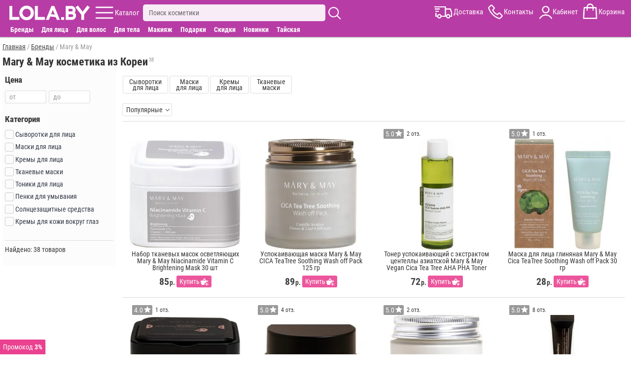

--- FILE ---
content_type: text/html; charset=utf-8
request_url: https://lola.by/mary-may
body_size: 9546
content:
<!DOCTYPE html>
<html lang="ru">
<head>
<meta charset="UTF-8" />
<meta name="theme-color" content="#b83ca5">
<base href="https://lola.by/" />
<meta name="viewport" content="width=device-width, initial-scale=1">

<title>Купить корейскую косметику Mary & May в Минске, цены</title>
<meta name="description" content="В интернет-магазине lola.by можно купить оригинальную корейскую косметику Mary & May в Минске. Скидки до 25%, отзывы покупателей. Бесплатная доставка по РБ" />
<link href="https://lola.by/mary-may" rel="canonical" />
<link href="https://lola.by/image/data/fav7.png" rel="icon" />
<link rel="stylesheet" href="https://lola.by/catalog/view/stylesheet/m.min.css?r232" />

</head>
<body>

<header>


	<div id="menu_fix9">
		<div id="menu_center9">
			<div id="menu9">
			
				<div id="logo9">
					<a href="https://lola.by" ><img src="https://lola.by/image/data/v21.png" alt="Корейская косметика купить в Минске"/></a>
				</div>
				
				<div id="kat9" class="m9">
					<div class="ic"></div>
					<span>Каталог</span>
				</div>
				
				<div id="sear9" class="m9">
					<div class="inp_bl">
						<input type="text" name="filter_name" placeholder="Поиск косметики" value="">
						<div id="close_s"></div>
					</div>
					<div class="ic"></div>
					<div class="search_rez"></div>
				</div>
				
				<div id="menu_r9">
					<div id="dost9" class="m9">
						<div class="ic"></div>
						<span>Доставка</span>
					</div>
					<div id="kont9" class="m9 aj">
						<div class="ic"></div>
						<span>Контакты</span>
					</div>
					<div id="kabin9" class="m9">
						<div class="ic"></div>
						<span>Кабинет</span>
					</div>
					<div id="cart9" class="m9">
						<div class="ic"><span id="cart-total"></span></div>
						<span>Корзина</span>
					</div>
				</div>
				<div id="close_w"></div>
				
			</div>
			
			<div class="cat_dop_menu">
				<span class="skidki_show"><a href="brands">Бренды</a></span>
				<span data-l="c1" class="c">Для лица</span>
				<span data-l="c2" class="c">Для волос</span>
				<span data-l="c3" class="c">Для тела</span>
				<span data-l="c4" class="c">Макияж</span>
				<span data-l="c6" class="c">Подарки</span>
				<span class="skidki_show"><a href="specials">Скидки</a></span>
				<span class="skidki_show"><a href="new">Новинки</a></span>
				<span class="thai_show"><a href="thai-cosmetics">Тайская</a></span>
			</div>
			
			<div id="full_contact" class="wind" itemscope itemtype="http://schema.org/LocalBusiness">

				<div class="close_w"></div>
				<div class="block">
					<span class="cont_zagol">Контакты:</span>
					<div class="block_sod">
						<div class="mts" itemprop="telephone">+375(33)373-75-35</div>
						<div class="obr_zv" onclick="zvonok();">Обратный звонок</div>
						<div class="telegram">Написать в Telegram</div>
						<div class="viber">Написать в Viber</div>
						<div class="mail"><a href="mailto:admin@lola.by"><span itemprop="email">admin@lola.by</span></a></div>
						<div class="graf"><b>График работы:</b> ПН-ВС с 10:00 до 20:00</div>
						<meta itemprop="priceRange" content="BYN">						
					</div>
				</div>	
				<div class="block adr_magaz">
					<span class="cont_zagol">Адреса магазинов:</span>
					<div class="block_sod">
					
													<span itemprop="address" itemscope itemtype="http://schema.org/PostalAddress">
								<meta itemprop="streetAddress" content="ул. Притыцкого 29, ТЦ Тивали 3 этаж, пав. 344/1">
								<meta itemprop="postalCode" content="220092">
								<meta itemprop="addressLocality" content="Минск">
							</span>
							<meta itemprop="image" content="https://lola.by/image/cache/mag/t1.jpg">						
							<meta itemprop="openingHours" content="Mo-Su 10:00-20:00"/>
												
						<p><b>г. Минск</b>, ул. Притыцкого 29<br />(ТЦ Тивали 3 этаж, пав. 344/1)<br /><span>ПН-ВС с 10:00 до 20:00</span></p>
						<p style="margin-bottom:0;"><b>г. Могилев</b>, ул. Первомайская 12<br /><span>ПН-ВС с 10:00 до 20:00</span></p>
					</div>
				</div>	

				<div class="block">
					<span class="cont_zagol">Наш instagram:</span>
					<div class="block_sod">
						<a href="https://www.instagram.com/lola.by_/" rel="nofollow" target="_blank" class="instagram">lola.by_</a>
					</div>
				</div>	
				<div class="block urist">
					<span class="cont_zagol">Юридическая информация:</span>
					<div class="block_sod">
						<p><span itemprop="name">ООО "Лола Групп"</span>, Свидетельство 791236179</p>
						<p style="margin: 0;">В Торговом реестре РБ c 13.08.2021</p>
					</div>
				</div>

				<div class="block more">
					<span class="cont_zagol">Смотрите также:</span>
					<div class="block_sod">
						<a href="dostavka">Доставка</a>
						<a href="oplata">Оплата</a>
						<a href="contacts">Контакты</a>
						<a style="border:none;" href="about-us">О нас</a>
					<div>
				</div>
			
			
			</div>
			
			
		</div>
	</div>
	
	<div id="kat_fix8" class="wind">
		<nav id="kat_center8">
		
			<div id="m_a">c0</div>
			<div class="close_w"></div>
			<div class="left_m">
				<div id="brand_skidk">
					<div><a class="skidki" href="specials">Скидки</a></div>
					<div><p id="new">Новинки</p></div>
					<div><p id="day">Товары дня</p></div>
					<div><a class="brand" href="brands">Бренды</a></div>
				</div>
				<div id="cat_glav">
					<a style="display:block;padding: 5px 0 5px 7px;color: #333;font-weight: bold;" href="katalog">Весь каталог</a>
					<p id="c6" class="cat img_f">Подарки</p>
					<p id="c0" class="cat img_f">Популярное</p>
					<p id="c1" class="cat img_f">Для лица</p>
					<p id="c2" class="cat img_f">Для волос</p>
					<p id="c3" class="cat img_f">Для тела</p>
					<p id="c4" class="cat img_f">Макияж</p>
					<a href="thai-cosmetics">Тайская косметика</a>
				</div>
				<div id="inf_page">
					<p id="m_search">Поиск</p>
					<a href="dostavka">Доставка</a>
					<p id="m_opl">Оплата</p>
					<a href="reviews-site">Отзывы</a>
					<a href="contacts">Контакты</a>
					<a href="about-us">О компании</a>
					<p id="m_akk">Личный кабинет</p>
					<a href="blog">Бьюти блог</a>
				</div>
			</div>
			
			<div class="right_m">
			
				<div class="gr_cat akt" id="gc0">
					<a href="korean-creams-face"><b>Кремы для лица</b></a>
					<a href="korean-masks-face"><b>Маски для лица</b></a>
					<a href="korean-serums-face"><b>Сыворотки для лица</b></a>
					<a href="korean-patches"><b>Патчи для глаз</b></a>
					<a href="korean-testers"><b>Пробники косметики</b></a>
					<a href="korean-tissue-masks"><b>Тканевые маски</b></a>
					<a href="korean-tonic-toners"><b>Тоники для лица</b></a>
					<a href="korean-shampoo-hair"><b>Шампуни для волос</b></a>
					<a href="korean-penki"><b>Пенки для умывания</b></a>
					<a href="korean-gels"><b>Гели</b></a>
					<a href="hair-filler"><b>Филлеры для волос</b></a>
					<a href="perfumery"><b>Парфюмерия</b></a>
				</div>
				
				<div class="gr_cat" id="gc1">
					<a href="korean-creams-face"><b>Кремы для лица</b></a>
					<a href="korean-eye-cream"><b>Кремы для глаз</b></a>
					<a href="korean-masks-face"><b>Маски для лица</b></a>
					<a href="korean-tissue-masks"><b>Тканевые маски</b></a>
					<a href="korean-serums-face"><b>Сыворотки для лица</b></a>
					<a href="face-tapes"><b>Тейпы для лица</b></a>
					<a href="korean-penki"><b>Пенки для умывания</b></a>
					<a href="korean-patches"><b>Патчи для глаз</b></a>
					<a href="korean-gels"><b>Гели</b></a>
					<a href="korean-tonic-toners"><b>Тоники для лица</b></a>
					<a href="korean-hydrophilic-oils"><b>Гидрофильные масла</b></a>
					<a href="korean-hydrogel-mask"><b>Гидрогелевые маски</b></a>
					<a href="korean-emulsions-face"><b>Эмульсии для лица</b></a>
					<a href="korean-scrubs"><b>Скрабы</b></a>
					<a href="korean-peeling"><b>Пилинг</b></a>
					<a href="korean-pads"><b>Пэды</b></a>
					<a href="korean-sun-protection"><b>Солнцезащитные средства</b></a>
					<a href="korean-care-lips"><b>Уход за губами</b></a>
					<a href="eyebrow-products"><b>Средства для бровей</b></a>
					<a href="korean-testers"><b>Пробники косметики</b></a>
					<a href="korean-accessories"><b>Аксессуары</b></a>
				</div>
				<div class="gr_cat" id="gc2">
					<a href="korean-shampoo-hair"><b>Шампуни для волос</b></a>
					<a href="korean-hair-masks"><b>Маски для волос</b></a>
					<a href="hair-balms"><b>Бальзамы для волос</b></a>
					<a href="hair-filler"><b>Филлеры для волос</b></a>
					<a href="korean-hair-conditioners"><b>Кондиционеры для волос</b></a>
					<a href="korean-serums-hair"><b>Сыворотки для волос</b></a>
					<a href="korean-essences-hair"><b>Эссенции для волос</b></a>
					<a href="korean-hair-sprays"><b>Спреи для волос</b></a>
					<a href="hair-oil"><b>Масло для волос</b></a>
					<a href="hair-styling"><b>Средства для укладки волос</b></a>
					<a href="korean-testers"><b>Пробники косметики</b></a>
					<a href="korean-accessories"><b>Аксессуары</b></a>
				</div>
				<div class="gr_cat" id="gc3">
					<a href="korean-hand-creams"><b>Кремы для рук</b></a>
					<a href="korean-creams-body"><b>Кремы для тела</b></a>
					<a href="korean-shower-gel"><b>Гель для душа</b></a>
					<a href="korean-scrubs"><b>Скрабы</b></a>
					<a href="korean-peeling"><b>Пилинг</b></a>
					<a href="korean-toothpastes"><b>Зубная паста</b></a>
					<a href="korean-toothbrushes"><b>Зубные щетки</b></a>
					<a href="korean-gels"><b>Гели</b></a>
					<a href="korean-sun-protection"><b>Солнцезащитные средства</b></a>
					<a href="deodorant"><b>Дезодоранты</b></a>
					<a href="korean-care-feet"><b>Уход за ногами</b></a>
					<a href="thai-medicine"><b>Тайские бальзамы</b></a>
					<a href="korean-soap"><b>Мыло</b></a>
					<a href="perfumery"><b>Парфюмерия</b></a>
				</div>
				<div class="gr_cat" id="gc4">
					<a href="korean-bb-creams"><b>BB кремы</b></a>
					<a href="korean-cc-creams"><b>CC кремы</b></a>
					<a href="korean-foundation"><b>Тональные средства</b></a>
					<a href="korean-powder"><b>Пудра</b></a>
					<a href="korean-mascara"><b>Тушь для ресниц</b></a>
					<a href="korean-eyeshadow"><b>Тени для век</b></a>
					<a href="korean-eyeliner"><b>Подводка для глаз </b></a>
					<a href="lips-decorative-cosmetic"><b>Для губ</b></a>
					<a href="base-makeup"><b>База под макияж</b></a>
					<a href="korean-makeup-removal"><b>Снятие макияжа</b></a>
				</div>
				<div class="gr_cat" id="gc6">
					<a href="gift-certificate"><p>Подарочные сертификаты</p></a>
					<a href="gift-baskets"><p>Подарочные наборы</p></a>
					<a href="gift-boxes"><p>Подарочная упаковка</p></a>
				</div>
			</div>
			
			
		</nav>
	</div>

</header>


<main>
<meta property="og:image" content="https://lola.by/image/cache/manuf/mary-may-400x400.jpg"/>

<div id="ajax-load">
<div class="breadcrumb" itemscope itemtype="https://schema.org/BreadcrumbList">
									<span itemprop="itemListElement" itemscope itemtype="https://schema.org/ListItem">
				<a itemprop="item" href="https://lola.by/">
					<span itemprop="name">Главная</span>
					<meta itemprop="position" content="1" />
				</a>
			</span>
					 / 					<span itemprop="itemListElement" itemscope itemtype="https://schema.org/ListItem">
				<a itemprop="item" href="brands">
					<span itemprop="name">Бренды</span>
					<meta itemprop="position" content="2" />
				</a>
			</span>
					 / 					<span>Mary & May</span>
			</div>

<div class="l-column-name">
	<h1>Mary & May косметика из Кореи</h1>
	<span class="prod_kol">38</span>
</div>


<div id="column-left" >
		
	<div class="close_f"></div>	
	
	<div class="mob_f">
		<span class="name_f">Цена</span>
		<div class="val_f price_f">
			<p class="inp">
				<i>от</i>
				<input type="text" id="p1" value="" maxlength="3" inputmode="numeric" pattern="[0-9]*" autocomplete="off">
			</p>
			<p class="inp">
				<i>до</i>
				<input type="text" id="p2" value="" maxlength="3" inputmode="numeric" pattern="[0-9]*" autocomplete="off">
			</p>
		</div>
	</div>

			<div class="mob_f">
			<span class="name_f">Категория</span>
			<div class="val_f" id="cat_val">
									<p>
						<label>
							<input type="checkbox" name="cat" value="6"  class="ocf-target" />
							<span class="checkbox-custom"></span>
							<span class="ocf-no-link">Сыворотки для лица</span>
						</label>
					</p>
									<p>
						<label>
							<input type="checkbox" name="cat" value="3"  class="ocf-target" />
							<span class="checkbox-custom"></span>
							<span class="ocf-no-link">Маски для лица</span>
						</label>
					</p>
									<p>
						<label>
							<input type="checkbox" name="cat" value="1"  class="ocf-target" />
							<span class="checkbox-custom"></span>
							<span class="ocf-no-link">Кремы для лица</span>
						</label>
					</p>
									<p>
						<label>
							<input type="checkbox" name="cat" value="5"  class="ocf-target" />
							<span class="checkbox-custom"></span>
							<span class="ocf-no-link">Тканевые маски</span>
						</label>
					</p>
									<p>
						<label>
							<input type="checkbox" name="cat" value="9"  class="ocf-target" />
							<span class="checkbox-custom"></span>
							<span class="ocf-no-link">Тоники для лица</span>
						</label>
					</p>
									<p>
						<label>
							<input type="checkbox" name="cat" value="10"  class="ocf-target" />
							<span class="checkbox-custom"></span>
							<span class="ocf-no-link">Пенки для умывания</span>
						</label>
					</p>
									<p>
						<label>
							<input type="checkbox" name="cat" value="34"  class="ocf-target" />
							<span class="checkbox-custom"></span>
							<span class="ocf-no-link">Солнцезащитные средства</span>
						</label>
					</p>
									<p>
						<label>
							<input type="checkbox" name="cat" value="42"  class="ocf-target" />
							<span class="checkbox-custom"></span>
							<span class="ocf-no-link">Кремы для кожи вокруг глаз</span>
						</label>
					</p>
							</div>
		</div>
		
	
	<p class="filtr_dop">
		<span class="nashlo">Найдено: 38 товаров</span>
			</p>
	
</div>


<div id="column-right">
			<div class="spisok_cat_man" style="overflow: auto;">
							<a href="korean-serums-face/mary-may">Сыворотки<br />для лица</a>
							<a href="korean-masks-face/mary-may">Маски<br />для лица</a>
							<a href="korean-creams-face/mary-may">Кремы<br />для лица</a>
							<a href="korean-tissue-masks/mary-may">Тканевые<br />маски</a>
					</div>

	
	
	<div class="product-filter">
		<div class="product-filter_in">
			<div class="sort_bl">
				<span class="name_sort">Популярные</span>
				<div class="val_sort">
																		<div class="sort_select"><span>Популярные</span></div>
																								<div onclick="location.href='mary-may?sort=date'"><span>Новинки</span></div>
																								<div onclick="location.href='mary-may?sort=price'"><span>Сначала дешёвые</span></div>
																								<div onclick="location.href='mary-may?sort=price2'"><span>Сначала дорогие</span></div>
															</div>
			</div>
							<div class="mob_filtr_bt"><p>Фильтры</p></div>
				
		</div>
	</div>	


	<div class="product-list">
			
							
				<div>
					<div class="art_nal">
																	</div>
					<div class="stick_bl">
																							</div>
					<a href="korean-tissue-masks/mary-amp-may-niacinamide-vitamin-c-brightening-mask-30" >
						<img loading="lazy" src="https://lola.by/image/cache/tov/6593-270x270.jpg" alt="Набор тканевых масок осветляющих Mary &amp; May Niacinamide Vitamin C Brightening Mask 30 шт" />
						<span class="name">Набор тканевых масок осветляющих Mary &amp; May Niacinamide Vitamin C Brightening Mask 30 шт</span>
					</a>	
					
											<div class="bl_price">
							<span class="price">
																
																		<span class="price1">85</span><span class="cat_price_rub">р.</span>
								
									<span class="bt_cart" onclick="addToCart(6593)">Купить</span>
															</span>
						</div>
									</div>
				
							
				<div>
					<div class="art_nal">
																	</div>
					<div class="stick_bl">
																							</div>
					<a href="korean-masks-face/mary-amp-may-cica-teatree-soothing-wash-off-pack-125" >
						<img loading="lazy" src="https://lola.by/image/cache/tov/6250-270x270.jpg" alt="Успокаивающая маска Mary &amp; May CICA TeaTree Soothing Wash off Pack 125 гр" />
						<span class="name">Успокаивающая маска Mary &amp; May CICA TeaTree Soothing Wash off Pack 125 гр</span>
					</a>	
					
											<div class="bl_price">
							<span class="price">
																
																		<span class="price1">89</span><span class="cat_price_rub">р.</span>
								
									<span class="bt_cart" onclick="addToCart(6250)">Купить</span>
															</span>
						</div>
									</div>
				
							
				<div>
					<div class="art_nal">
													<div class="to_rev">
								<div class="rait">5.0</div>
								<span>2 отз.</span>
							</div>
																	</div>
					<div class="stick_bl">
																							</div>
					<a href="korean-tonic-toners/mary-amp-may-vegan-cica-tea-tree-aha-pha-toner-200" >
						<img loading="lazy" src="https://lola.by/image/cache/tov/6829-270x270.jpg" alt="Тонер успокаивающий с экстрактом центеллы азиатской Mary &amp; May Vegan Cica Tea Tree AHA PHA Toner 200 мл" />
						<span class="name">Тонер успокаивающий с экстрактом центеллы азиатской Mary &amp; May Vegan Cica Tea Tree AHA PHA Toner 200 мл</span>
					</a>	
					
											<div class="bl_price">
							<span class="price">
																
																		<span class="price1">72</span><span class="cat_price_rub">р.</span>
								
									<span class="bt_cart" onclick="addToCart(6829)">Купить</span>
															</span>
						</div>
									</div>
				
							
				<div>
					<div class="art_nal">
													<div class="to_rev">
								<div class="rait">5.0</div>
								<span>1 отз.</span>
							</div>
																	</div>
					<div class="stick_bl">
																							</div>
					<a href="korean-masks-face/mary-amp-may-cica-teatree-soothing-wash-off-pack-30" >
						<img loading="lazy" src="https://lola.by/image/cache/tov/7276-270x270.jpg" alt="Маска для лица глиняная Mary &amp; May Cica TeaTree Soothing Wash off Pack 30 гр" />
						<span class="name">Маска для лица глиняная Mary &amp; May Cica TeaTree Soothing Wash off Pack 30 гр</span>
					</a>	
					
											<div class="bl_price">
							<span class="price">
																
																		<span class="price1">28</span><span class="cat_price_rub">р.</span>
								
									<span class="bt_cart" onclick="addToCart(7276)">Купить</span>
															</span>
						</div>
									</div>
				
							
				<div>
					<div class="art_nal">
													<div class="to_rev">
								<div class="rait">4.0</div>
								<span>1 отз.</span>
							</div>
																	</div>
					<div class="stick_bl">
																							</div>
					<a href="korean-tissue-masks/mary-amp-may-premium-idebenone-blackberry-complex-essence-mask-30" >
						<img loading="lazy" src="https://lola.by/image/cache/tov/7482-270x270.jpg" alt="Набор тканевых масок с идебеноном и ягодным комплексом Mary &amp; May Premium Idebenone Blackberry Complex Essence Mask 20 шт" />
						<span class="name">Набор тканевых масок с идебеноном и ягодным комплексом Mary &amp; May Premium Idebenone Blackberry Complex Essence Mask 20 шт</span>
					</a>	
					
											<div class="bl_price">
							<span class="price">
																
																		<span class="price1">85</span><span class="cat_price_rub">р.</span>
								
									<span class="bt_cart" onclick="addToCart(7482)">Купить</span>
															</span>
						</div>
									</div>
				
							
				<div>
					<div class="art_nal">
													<div class="to_rev">
								<div class="rait">5.0</div>
								<span>4 отз.</span>
							</div>
																	</div>
					<div class="stick_bl">
																							</div>
					<a href="korean-creams-face/mary-amp-may-idebenoneblackberry-complex-intense-cream-70" >
						<img loading="lazy" src="https://lola.by/image/cache/tov/6248-270x270.jpg" alt="Антиоксидантный крем Mary &amp; May Idebenone+Blackberry Complex Intense Cream 70 гр" />
						<span class="name">Антиоксидантный крем Mary &amp; May Idebenone+Blackberry Complex Intense Cream 70 гр</span>
					</a>	
					
											<div class="bl_price">
							<span class="price">
																	<span class="zakaz">Под заказ</span>
															</span>
						</div>
									</div>
				
							
				<div>
					<div class="art_nal">
													<div class="to_rev">
								<div class="rait">5.0</div>
								<span>2 отз.</span>
							</div>
																	</div>
					<div class="stick_bl">
																							</div>
					<a href="korean-masks-face/mary-amp-may-lemon-niacinamide-glow-wash-off-pack-125" >
						<img loading="lazy" src="https://lola.by/image/cache/tov/6245-270x270.jpg" alt="СРОК ГОДНОСТИ 01.06.2025 Маска для выравнивания тона Mary &amp; May Lemon Niacinamide Glow Wash off Pack 125 гр" />
						<span class="name">СРОК ГОДНОСТИ 01.06.2025 Маска для выравнивания тона Mary &amp; May Lemon Niacinamide Glow Wash off Pack 125 гр</span>
					</a>	
					
											<div class="bl_price">
							<span class="price">
																	<span class="zakaz">Под заказ</span>
															</span>
						</div>
									</div>
				
							
				<div>
					<div class="art_nal">
													<div class="to_rev">
								<div class="rait">5.0</div>
								<span>8 отз.</span>
							</div>
																	</div>
					<div class="stick_bl">
																							</div>
					<a href="korean-creams-face/mary-amp-may-idebenoneblackberry-complex-intense-cream-12" >
						<img loading="lazy" src="https://lola.by/image/cache/tov/7612-270x270.jpg" alt="Антиоксидантный крем Mary &amp; May Idebenone+Blackberry Complex Intense Cream 12 гр" />
						<span class="name">Антиоксидантный крем Mary &amp; May Idebenone+Blackberry Complex Intense Cream 12 гр</span>
					</a>	
					
											<div class="bl_price">
							<span class="price">
																	<span class="zakaz">Под заказ</span>
															</span>
						</div>
									</div>
				
							
				<div>
					<div class="art_nal">
													<div class="to_rev">
								<div class="rait">5.0</div>
								<span>5 отз.</span>
							</div>
																	</div>
					<div class="stick_bl">
																							</div>
					<a href="korean-creams-face/mary-amp-may-sensitive-soothing-gel-cream-12" >
						<img loading="lazy" src="https://lola.by/image/cache/tov/7613-270x270.jpg" alt="Успокаивающий крем для чувствительной кожи Mary &amp; May Sensitive Soothing Gel Cream 12 Гр" />
						<span class="name">Успокаивающий крем для чувствительной кожи Mary &amp; May Sensitive Soothing Gel Cream 12 Гр</span>
					</a>	
					
											<div class="bl_price">
							<span class="price">
																	<span class="zakaz">Под заказ</span>
															</span>
						</div>
									</div>
				
							
				<div>
					<div class="art_nal">
													<div class="to_rev">
								<div class="rait">4.7</div>
								<span>7 отз.</span>
							</div>
																	</div>
					<div class="stick_bl">
																							</div>
					<a href="korean-eye-cream/mary-amp-may-tranexamic-acid-glutathion-eye-cream-12" >
						<img loading="lazy" src="https://lola.by/image/cache/tov/7335-270x270.jpg" alt="Крем для глаз осветляющий Mary &amp; May Tranexamic Acid+ Glutathion Eye Cream 12 мл" />
						<span class="name">Крем для глаз осветляющий Mary &amp; May Tranexamic Acid+ Glutathion Eye Cream 12 мл</span>
					</a>	
					
											<div class="bl_price">
							<span class="price">
																	<span class="zakaz">Под заказ</span>
															</span>
						</div>
									</div>
				
							
				<div>
					<div class="art_nal">
													<div class="to_rev">
								<div class="rait">4.0</div>
								<span>1 отз.</span>
							</div>
																	</div>
					<div class="stick_bl">
																							</div>
					<a href="korean-masks-face/mary-amp-may-blackberry-complex-glow-wash-off-pack-30" >
						<img loading="lazy" src="https://lola.by/image/cache/tov/7279-270x270.jpg" alt="Маска для лица с ежевичным комплексом Mary &amp; May Blackberry Complex Glow Wash Off Pack 30 гр" />
						<span class="name">Маска для лица с ежевичным комплексом Mary &amp; May Blackberry Complex Glow Wash Off Pack 30 гр</span>
					</a>	
					
											<div class="bl_price">
							<span class="price">
																	<span class="zakaz">Под заказ</span>
															</span>
						</div>
									</div>
				
							
				<div>
					<div class="art_nal">
																	</div>
					<div class="stick_bl">
																							</div>
					<a href="korean-serums-face/mary-amp-may-hyaluronics-serum-30" >
						<img loading="lazy" src="https://lola.by/image/cache/tov/6252-270x270.jpg" alt="Сыворотка с низкомолекулярной гиалуроновой кислотой Mary &amp; May Hyaluronics Serum 30 мл" />
						<span class="name">Сыворотка с низкомолекулярной гиалуроновой кислотой Mary &amp; May Hyaluronics Serum 30 мл</span>
					</a>	
					
											<div class="bl_price">
							<span class="price">
																	<span class="zakaz">Под заказ</span>
															</span>
						</div>
									</div>
				
							
				<div>
					<div class="art_nal">
													<div class="to_rev">
								<div class="rait">4.5</div>
								<span>2 отз.</span>
							</div>
																	</div>
					<div class="stick_bl">
																							</div>
					<a href="korean-tissue-masks/mary-amp-may-cica-houttuynia-tea-tree-calming-mask-30" >
						<img loading="lazy" src="https://lola.by/image/cache/tov/6596-270x270.jpg" alt="Набор тканевых масок успокаивающих Mary &amp; May Cica Houttuynia Tea Tree Calming Mask 30 шт" />
						<span class="name">Набор тканевых масок успокаивающих Mary &amp; May Cica Houttuynia Tea Tree Calming Mask 30 шт</span>
					</a>	
					
											<div class="bl_price">
							<span class="price">
																	<span class="zakaz">Под заказ</span>
															</span>
						</div>
									</div>
				
							
				<div>
					<div class="art_nal">
													<div class="to_rev">
								<div class="rait">5.0</div>
								<span>3 отз.</span>
							</div>
																	</div>
					<div class="stick_bl">
																							</div>
					<a href="korean-creams-face/mary-amp-may-vegan-blackberry-complex-cream-essence-140" >
						<img loading="lazy" src="https://lola.by/image/cache/tov/6600-270x270.jpg" alt="Крем-эссенция с ежевичным комплексом Mary &amp; May Vegan Blackberry Complex Cream Essence 140 мл" />
						<span class="name">Крем-эссенция с ежевичным комплексом Mary &amp; May Vegan Blackberry Complex Cream Essence 140 мл</span>
					</a>	
					
											<div class="bl_price">
							<span class="price">
																	<span class="zakaz">Под заказ</span>
															</span>
						</div>
									</div>
				
							
				<div>
					<div class="art_nal">
													<div class="to_rev">
								<div class="rait">5.0</div>
								<span>1 отз.</span>
							</div>
																	</div>
					<div class="stick_bl">
																							</div>
					<a href="korean-serums-face/mary-amp-may-niacinamidechaenomeles-sinensis-serum-30" >
						<img loading="lazy" src="https://lola.by/image/cache/tov/6251-270x270.jpg" alt="Сыворотка для улучшения тона Mary &amp; May Niacinamide+Chaenomeles Sinensis Serum 30 мл" />
						<span class="name">Сыворотка для улучшения тона Mary &amp; May Niacinamide+Chaenomeles Sinensis Serum 30 мл</span>
					</a>	
					
											<div class="bl_price">
							<span class="price">
																	<span class="zakaz">Под заказ</span>
															</span>
						</div>
									</div>
				
							
				<div>
					<div class="art_nal">
													<div class="to_rev">
								<div class="rait">5.0</div>
								<span>3 отз.</span>
							</div>
																	</div>
					<div class="stick_bl">
																							</div>
					<a href="korean-tonic-toners/b5-mary-amp-may-vitamine-5-bifida-toner-120" >
						<img loading="lazy" src="https://lola.by/image/cache/tov/6597-270x270.jpg" alt="Тонер с бифидобактериями и витамином B5 Mary &amp; May Vitamine В5+ Bifida Toner 120 мл" />
						<span class="name">Тонер с бифидобактериями и витамином B5 Mary &amp; May Vitamine В5+ Bifida Toner 120 мл</span>
					</a>	
					
											<div class="bl_price">
							<span class="price">
																	<span class="zakaz">Под заказ</span>
															</span>
						</div>
									</div>
				
							
				<div>
					<div class="art_nal">
													<div class="to_rev">
								<div class="rait">5.0</div>
								<span>1 отз.</span>
							</div>
																	</div>
					<div class="stick_bl">
																							</div>
					<a href="korean-serums-face/mary-amp-may-6-peptide-complex-serum-30" >
						<img loading="lazy" src="https://lola.by/image/cache/tov/6256-270x270.jpg" alt="Антивозрастная сыворотка Mary &amp; May 6 Peptide Complex Serum 30 мл" />
						<span class="name">Антивозрастная сыворотка Mary &amp; May 6 Peptide Complex Serum 30 мл</span>
					</a>	
					
											<div class="bl_price">
							<span class="price">
																	<span class="zakaz">Под заказ</span>
															</span>
						</div>
									</div>
				
							
				<div>
					<div class="art_nal">
																	</div>
					<div class="stick_bl">
																							</div>
					<a href="korean-eye-cream/mary-amp-may-tranexamic-acid-glutathion-eye-cream-30" >
						<img loading="lazy" src="https://lola.by/image/cache/tov/6828-270x270.jpg" alt="Крем для глаз осветляющий Mary &amp; May Tranexamic Acid+ Glutathion Eye Cream 30 мл" />
						<span class="name">Крем для глаз осветляющий Mary &amp; May Tranexamic Acid+ Glutathion Eye Cream 30 мл</span>
					</a>	
					
											<div class="bl_price">
							<span class="price">
																	<span class="zakaz">Под заказ</span>
															</span>
						</div>
									</div>
				
							
				<div>
					<div class="art_nal">
													<div class="to_rev">
								<div class="rait">5.0</div>
								<span>1 отз.</span>
							</div>
																	</div>
					<div class="stick_bl">
																							</div>
					<a href="korean-serums-face/mary-amp-may-idebenoneblackberry-complex-serum-30" >
						<img loading="lazy" src="https://lola.by/image/cache/tov/6249-270x270.jpg" alt="Антиоксидантная сыворотка Mary &amp; May Idebenone+Blackberry Complex Serum 30 мл" />
						<span class="name">Антиоксидантная сыворотка Mary &amp; May Idebenone+Blackberry Complex Serum 30 мл</span>
					</a>	
					
											<div class="bl_price">
							<span class="price">
																	<span class="zakaz">Под заказ</span>
															</span>
						</div>
									</div>
				
							
				<div>
					<div class="art_nal">
													<div class="to_rev">
								<div class="rait">5.0</div>
								<span>1 отз.</span>
							</div>
																	</div>
					<div class="stick_bl">
																							</div>
					<a href="korean-tissue-masks/c-mary-amp-may-collagen-peptide-vital-mask-30" >
						<img loading="lazy" src="https://lola.by/image/cache/tov/6594-270x270.jpg" alt="Набор тканевых масок c пептидами Mary &amp; May Collagen Peptide Vital Mask 30 шт" />
						<span class="name">Набор тканевых масок c пептидами Mary &amp; May Collagen Peptide Vital Mask 30 шт</span>
					</a>	
					
											<div class="bl_price">
							<span class="price">
																	<span class="zakaz">Под заказ</span>
															</span>
						</div>
									</div>
				
							
				<div>
					<div class="art_nal">
																	</div>
					<div class="stick_bl">
																							</div>
					<a href="korean-masks-face/mary-amp-may-rose-hyaluronic-hydra-wash-off-pack-125" >
						<img loading="lazy" src="https://lola.by/image/cache/tov/6257-270x270.jpg" alt="Увлажняющая маска Mary &amp; May Rose Hyaluronic Hydra Wash off Pack 125 гр" />
						<span class="name">Увлажняющая маска Mary &amp; May Rose Hyaluronic Hydra Wash off Pack 125 гр</span>
					</a>	
					
											<div class="bl_price">
							<span class="price">
																	<span class="zakaz">Под заказ</span>
															</span>
						</div>
									</div>
				
							
				<div>
					<div class="art_nal">
													<div class="to_rev">
								<div class="rait">5.0</div>
								<span>1 отз.</span>
							</div>
																	</div>
					<div class="stick_bl">
																							</div>
					<a href="korean-serums-face/c-mary-amp-may-centella-asiatica-serum-30" >
						<img loading="lazy" src="https://lola.by/image/cache/tov/6253-270x270.jpg" alt="Cыворотка с центеллой азиатской Mary &amp; May Centella Asiatica Serum 30 мл" />
						<span class="name">Cыворотка с центеллой азиатской Mary &amp; May Centella Asiatica Serum 30 мл</span>
					</a>	
					
											<div class="bl_price">
							<span class="price">
																	<span class="zakaz">Под заказ</span>
															</span>
						</div>
									</div>
				
							
				<div>
					<div class="art_nal">
													<div class="to_rev">
								<div class="rait">5.0</div>
								<span>2 отз.</span>
							</div>
																	</div>
					<div class="stick_bl">
																							</div>
					<a href="korean-serums-face/mary-amp-may-citrus-unshiu-fruit-tremella-fuciformis-serum-30" >
						<img loading="lazy" src="https://lola.by/image/cache/tov/6255-270x270.jpg" alt="Сыворотка Mary &amp; May Citrus Unshiu Fruit + Tremella Fuciformis Serum 30 мл" />
						<span class="name">Сыворотка Mary &amp; May Citrus Unshiu Fruit + Tremella Fuciformis Serum 30 мл</span>
					</a>	
					
											<div class="bl_price">
							<span class="price">
																	<span class="zakaz">Под заказ</span>
															</span>
						</div>
									</div>
				
							
				<div>
					<div class="art_nal">
													<div class="to_rev">
								<div class="rait">5.0</div>
								<span>2 отз.</span>
							</div>
																	</div>
					<div class="stick_bl">
																							</div>
					<a href="korean-serums-face/mary-amp-may-houttuynia-cordata-tea-tree-serum-30" >
						<img loading="lazy" src="https://lola.by/image/cache/tov/6247-270x270.jpg" alt="Сыворотка для проблемной кожи Mary &amp; May Houttuynia Cordata +Tea Tree Serum 30 мл" />
						<span class="name">Сыворотка для проблемной кожи Mary &amp; May Houttuynia Cordata +Tea Tree Serum 30 мл</span>
					</a>	
					
											<div class="bl_price">
							<span class="price">
																	<span class="zakaz">Под заказ</span>
															</span>
						</div>
									</div>
				
							
				<div>
					<div class="art_nal">
													<div class="to_rev">
								<div class="rait">5.0</div>
								<span>3 отз.</span>
							</div>
																	</div>
					<div class="stick_bl">
																							</div>
					<a href="korean-penki/mary-amp-may-houttuynia-cordata-tea-tree-cleansing-foam-150" >
						<img loading="lazy" src="https://lola.by/image/cache/tov/6598-270x270.jpg" alt="Пенка для умывания с хауттюйнией и чайным деревом Mary &amp; May Houttuynia Cordata + Tea Tree Cleansing Foam 150 мл" />
						<span class="name">Пенка для умывания с хауттюйнией и чайным деревом Mary &amp; May Houttuynia Cordata + Tea Tree Cleansing Foam 150 мл</span>
					</a>	
					
											<div class="bl_price">
							<span class="price">
																	<span class="zakaz">Под заказ</span>
															</span>
						</div>
									</div>
				
							
				<div>
					<div class="art_nal">
													<div class="to_rev">
								<div class="rait">5.0</div>
								<span>1 отз.</span>
							</div>
																	</div>
					<div class="stick_bl">
																							</div>
					<a href="korean-tissue-masks/c-mary-amp-may-hyaluronic-panthenol-hydra-mask-30" >
						<img loading="lazy" src="https://lola.by/image/cache/tov/6595-270x270.jpg" alt="Набор тканевых масок c пантенолом Mary &amp; May Hyaluronic Panthenol Hydra Mask 30 шт" />
						<span class="name">Набор тканевых масок c пантенолом Mary &amp; May Hyaluronic Panthenol Hydra Mask 30 шт</span>
					</a>	
					
											<div class="bl_price">
							<span class="price">
																	<span class="zakaz">Под заказ</span>
															</span>
						</div>
									</div>
				
							
				<div>
					<div class="art_nal">
																	</div>
					<div class="stick_bl">
																							</div>
					<a href="korean-creams-face/mary-amp-may-sensitive-soothing-gel-cream-70" >
						<img loading="lazy" src="https://lola.by/image/cache/tov/6254-270x270.jpg" alt="Успокаивающий крем для чувствительной кожи Mary &amp; May Sensitive Soothing Gel Cream 70 Гр" />
						<span class="name">Успокаивающий крем для чувствительной кожи Mary &amp; May Sensitive Soothing Gel Cream 70 Гр</span>
					</a>	
					
											<div class="bl_price">
							<span class="price">
																	<span class="zakaz">Под заказ</span>
															</span>
						</div>
									</div>
				
							
				<div>
					<div class="art_nal">
													<div class="to_rev">
								<div class="rait">4.8</div>
								<span>4 отз.</span>
							</div>
																	</div>
					<div class="stick_bl">
																							</div>
					<a href="korean-penki/mary-amp-may-white-collagen-cleansing-foam-150" >
						<img loading="lazy" src="https://lola.by/image/cache/tov/6599-270x270.jpg" alt="Пенка для умывания с белым коллагеном Mary &amp; May White Collagen Cleansing Foam 150 мл" />
						<span class="name">Пенка для умывания с белым коллагеном Mary &amp; May White Collagen Cleansing Foam 150 мл</span>
					</a>	
					
											<div class="bl_price">
							<span class="price">
																	<span class="zakaz">Под заказ</span>
															</span>
						</div>
									</div>
				
							
				<div>
					<div class="art_nal">
													<div class="to_rev">
								<div class="rait">5.0</div>
								<span>2 отз.</span>
							</div>
																	</div>
					<div class="stick_bl">
																							</div>
					<a href="korean-serums-face/mary-amp-may-marine-collagen-serum-30" >
						<img loading="lazy" src="https://lola.by/image/cache/tov/6246-270x270.jpg" alt="Антивозрастная сыворотка Mary &amp; May Marine Collagen Serum 30 мл" />
						<span class="name">Антивозрастная сыворотка Mary &amp; May Marine Collagen Serum 30 мл</span>
					</a>	
					
											<div class="bl_price">
							<span class="price">
																	<span class="zakaz">Под заказ</span>
															</span>
						</div>
									</div>
				
							
				<div>
					<div class="art_nal">
													<div class="to_rev">
								<div class="rait">5.0</div>
								<span>3 отз.</span>
							</div>
																	</div>
					<div class="stick_bl">
																							</div>
					<a href="korean-masks-face/mary-amp-may-calendula-peptide-ageless-sleeping-mask-30" >
						<img loading="lazy" src="https://lola.by/image/cache/tov/7280-270x270.jpg" alt="Маска ночная с календулой и пептидами Mary &amp; May Calendula Peptide Ageless Sleeping Mask 30 гр" />
						<span class="name">Маска ночная с календулой и пептидами Mary &amp; May Calendula Peptide Ageless Sleeping Mask 30 гр</span>
					</a>	
					
											<div class="bl_price">
							<span class="price">
																	<span class="zakaz">Под заказ</span>
															</span>
						</div>
									</div>
				
							
				<div>
					<div class="art_nal">
																	</div>
					<div class="stick_bl">
																							</div>
					<a href="korean-sun-protection/mary-amp-may-cica-soothing-sun-cream-spf50-pa-50" >
						<img loading="lazy" src="https://lola.by/image/cache/tov/7274-270x270.jpg" alt="Крем солнцезащитный увлажняющий Mary &amp; May Cica Soothing Sun Cream SPF50+ PA++++ 50 мл" />
						<span class="name">Крем солнцезащитный увлажняющий Mary &amp; May Cica Soothing Sun Cream SPF50+ PA++++ 50 мл</span>
					</a>	
					
											<div class="bl_price">
							<span class="price">
																	<span class="zakaz">Под заказ</span>
															</span>
						</div>
									</div>
				
							
				<div>
					<div class="art_nal">
													<div class="to_rev">
								<div class="rait">5.0</div>
								<span>1 отз.</span>
							</div>
																	</div>
					<div class="stick_bl">
																							</div>
					<a href="korean-masks-face/c-maryampmay-lemon-niacinamide-glow-wash-off-pack-30" >
						<img loading="lazy" src="https://lola.by/image/cache/tov/7277-270x270.jpg" alt="Маска для лица глиняная c ниацинамидом Mary&amp;May Lemon Niacinamide Glow Wash Off Pack 30 гр" />
						<span class="name">Маска для лица глиняная c ниацинамидом Mary&amp;May Lemon Niacinamide Glow Wash Off Pack 30 гр</span>
					</a>	
					
											<div class="bl_price">
							<span class="price">
																	<span class="zakaz">Под заказ</span>
															</span>
						</div>
									</div>
				
							
				<div>
					<div class="art_nal">
																	</div>
					<div class="stick_bl">
																							</div>
					<a href="korean-masks-face/mary-amp-may-rose-hyaluronic-hydra-glow-wash-off-pack-30" >
						<img loading="lazy" src="https://lola.by/image/cache/tov/7278-270x270.jpg" alt="Маска для лица глиняная Mary &amp; May Rose Hyaluronic Hydra Glow Wash Off Pack 30 гр" />
						<span class="name">Маска для лица глиняная Mary &amp; May Rose Hyaluronic Hydra Glow Wash Off Pack 30 гр</span>
					</a>	
					
											<div class="bl_price">
							<span class="price">
																	<span class="zakaz">Под заказ</span>
															</span>
						</div>
									</div>
				
							
				<div>
					<div class="art_nal">
													<div class="to_rev">
								<div class="rait">5.0</div>
								<span>1 отз.</span>
							</div>
																	</div>
					<div class="stick_bl">
																							</div>
					<a href="korean-masks-face/mary-amp-may-calendula-peptide-ageless-sleeping-mask-110" >
						<img loading="lazy" src="https://lola.by/image/cache/tov/7483-270x270.jpg" alt="Маска ночная с календулой и пептидами Mary &amp; May Calendula Peptide Ageless Sleeping Mask 110 гр" />
						<span class="name">Маска ночная с календулой и пептидами Mary &amp; May Calendula Peptide Ageless Sleeping Mask 110 гр</span>
					</a>	
					
											<div class="bl_price">
							<span class="price">
																	<span class="zakaz">Под заказ</span>
															</span>
						</div>
									</div>
				
							
				<div>
					<div class="art_nal">
													<div class="to_rev">
								<div class="rait">5.0</div>
								<span>1 отз.</span>
							</div>
																	</div>
					<div class="stick_bl">
																							</div>
					<a href="korean-sun-protection/c-mary-amp-may-vegan-primer-glow-sun-cream-spf50-pa-50" >
						<img loading="lazy" src="https://lola.by/image/cache/tov/7275-270x270.jpg" alt="Крем-праймер cолнцезащитный Mary &amp; May Vegan Primer Glow Sun Cream SPF50+ PA++++ 50 мл" />
						<span class="name">Крем-праймер cолнцезащитный Mary &amp; May Vegan Primer Glow Sun Cream SPF50+ PA++++ 50 мл</span>
					</a>	
					
											<div class="bl_price">
							<span class="price">
																	<span class="zakaz">Под заказ</span>
															</span>
						</div>
									</div>
				
							
				<div>
					<div class="art_nal">
													<div class="to_rev">
								<div class="rait">5.0</div>
								<span>3 отз.</span>
							</div>
																	</div>
					<div class="stick_bl">
																							</div>
					<a href="korean-creams-face/maryampmay-vegan-blackberry-complex-cream-essence-30ml" >
						<img loading="lazy" src="https://lola.by/image/cache/tov/7967-270x270.jpg" alt="Крем-эссенция Mary&amp;May с ежевичным комплексом  Vegan Blackberry Complex Cream Essence 30ml" />
						<span class="name">Крем-эссенция Mary&amp;May с ежевичным комплексом  Vegan Blackberry Complex Cream Essence 30ml</span>
					</a>	
					
											<div class="bl_price">
							<span class="price">
																	<span class="zakaz">Под заказ</span>
															</span>
						</div>
									</div>
				
							
				<div>
					<div class="art_nal">
																	</div>
					<div class="stick_bl">
																							</div>
					<a href="korean-serums-face/maryampmay-retinol-01-bakuchiol-cica-serum-80-ml" >
						<img loading="lazy" src="https://lola.by/image/cache/tov/7968-270x270.jpg" alt="Сыворотка Mary&amp;May  антивозрастная с ретинолом и бакучиолом Retinol 0.1% Bakuchiol CICA Serum 80 ml" />
						<span class="name">Сыворотка Mary&amp;May  антивозрастная с ретинолом и бакучиолом Retinol 0.1% Bakuchiol CICA Serum 80 ml</span>
					</a>	
					
											<div class="bl_price">
							<span class="price">
																	<span class="zakaz">Под заказ</span>
															</span>
						</div>
									</div>
				
							
				<div>
					<div class="art_nal">
																	</div>
					<div class="stick_bl">
																							</div>
					<a href="korean-serums-face/maryampmay-rice-niacin-10-triple-vitamin-serum-80-ml" >
						<img loading="lazy" src="https://lola.by/image/cache/tov/7969-270x270.jpg" alt="Сыворотка Mary&amp;May рисовая с ниацинамидом  Rice niacin 10% Triple Vitamin Serum 80 ml" />
						<span class="name">Сыворотка Mary&amp;May рисовая с ниацинамидом  Rice niacin 10% Triple Vitamin Serum 80 ml</span>
					</a>	
					
											<div class="bl_price">
							<span class="price">
																	<span class="zakaz">Под заказ</span>
															</span>
						</div>
									</div>
				
						</div>
</div>

	



	<div>
		<div class="category-info">
		
					
			
						
			<p>Официальный сайт Mary & May. Вся корейская косметика бренда купить в Минске по низким ценам в интернет магазине.</p><p>Самовывоз по адресу: г. Минск, ул. Притыцкого 29 (ТЦ Тивали, 3 этаж, пав. 344/1)</p><p>Бесплатная доставка в Минск и по всей Беларуси.</p><p>Онлайн рассрочка Халва и Карта покупок на все товары</p>			<img class="man_img" loading="lazy" src="https://lola.by/image/cache/manuf/mary-may-600x300.jpg" alt="Mary & May" />
		</div>
		
					<h2 style="margin:32px 0 5px;display: inline-block;">Отзывы на товары Mary & May</h2>
			<a class="sm_all" href="mary-may/reviews">Показать все</a>
			
			<div class="rev-list-man">
									<div class="rev">
						<div class="avatar"></div>
						<div class="user-data">
							<div class="rev-auth">Алеся</div>
							<div><span class="rev_d">11-10-2025</span></div>
							<div class="stars"><div class="on" style="width: 100%;"></div></div>
						</div>
						<div class="rev-text">
							<b>Антиоксидантный крем Mary &amp; May Idebenone+Blackberry Complex Intense Cream 12 гр.</b>
							Крем моментально увлажняет, смягчает и питает. Очень комфортный. Лицо выглядит ухоженно. У меня возрастная комбинированная кожа, подошёл идеально.						</div>
					</div>
									<div class="rev">
						<div class="avatar"></div>
						<div class="user-data">
							<div class="rev-auth">Виктория</div>
							<div><span class="rev_d">07-08-2025</span></div>
							<div class="stars"><div class="on" style="width: 100%;"></div></div>
						</div>
						<div class="rev-text">
							<b>Крем-эссенция Mary&amp;May с ежевичным комплексом  Vegan Blackberry Complex Cream Essence 30ml.</b>
							Отличная эссенция, хотя впечатлила не сразу. Я нашла для себя идеальный вариант применения летом: после тонера использую эту эссенцию, но не в один слой, а в несколько (2-3). Одного слоя эссенции мне явно недостаточно. Далее легкий солнцезащитный крем. Для моей сухой кожи такая схема идеальная. И увлажнения достаточно, и ничего не плывет в жару.						</div>
					</div>
									<div class="rev">
						<div class="avatar"></div>
						<div class="user-data">
							<div class="rev-auth">Алеся</div>
							<div><span class="rev_d">16-07-2025</span></div>
							<div class="stars"><div class="on" style="width: 100%;"></div></div>
						</div>
						<div class="rev-text">
							<b>Успокаивающий крем для чувствительной кожи Mary &amp; May Sensitive Soothing Gel Cream 12 Гр.</b>
							Крем очень лёгкий, быстро впитывается, хорошо увлажняет. Кожа после его нанесения выглядит здоровой. Отлично подходит для лета.						</div>
					</div>
							</div>
				
				
		
		
	</div>
			
<div style="display:none;">
	<p id="ajax_title"></p>
	<p id="a_link">mary-may</p>
</div>

</div>	
</main>

<footer id="footer">
	<div class="footer_fix">
		<div class="column">
			<ul>
				<li class="foot_menu">
					<div style="width:30%;display: inline-block;">
						<p style="font-weight: bold;"><a href="katalog">Каталог</a></p>
						<p><a href="specials">Скидки</a></p>
						<p><a href="contacts">Контакты</a></p>
						<a href="about-us">О компании</a>
					</div>
					<div style="width:30%;display: inline-block;">
						<p style="font-weight: bold;"><a href="dostavka">Доставка</a></p>
						<p><a href="oplata">Оплата</a></p>
						<p><a href="reviews-site">Отзывы</a></p>
						<a href="blog">Бьюти блог</a>
					</div>
					<div style="width:33%;display: inline-block;">
						<p style="font-weight: bold;"><a href="account">Личный кабинет</a></p>
						<p><a href="certificat">Сертификаты</a></p>
						<p><a href="return">Обмен и возврат</a></p>
						<a href="dogovor">Публичная оферта</a>
					</div>
				</li>
				<li>
					<ul id="footer_contact">
						<li class="tel">
							<span class="mts"></span>
							<span class="viber"></span>
							<span class="telegram"></span>
							<span class="tel_num">+375-33-373-75-35</span>
						</li>
					</ul>			
				</li>
			</ul>
		</div>
		<div class="column">
			<div id="insta_l">

				<p class="in0">Мы в instagram:</p>
				<img loading="lazy" src="https://lola.by/image/data/insta4.jpg" alt="Наш инстаграмм"/>
				<div>
					<div class="in1">
						<b>19,1 тыс.</b>
						<p>подписчиков</p>
					</div>
				</div>
			</div>
			<div class="foot_log2">
				<span><img class="logo_f" loading="lazy" src="https://lola.by/image/data/logo_min8.png" alt="lola.by" /></span>
			</div>
			
		</div>
		<div class="column">
			<span class="foot_log1"><img class="logo_f" loading="lazy" src="https://lola.by/image/data/logo_min8.png" alt="lola.by" /></span>
			<ul class="ur_inf">
				<li>ООО "Лола Групп" УНП 791236179</li>
				<li>В Торговом реестре c 13.08.2021</li>
				<li>г. Минск ул. Притыцкого 29 ТЦ Тивали</li>
				<li>&copy;2017-2026 Корейская косметика LOLA.BY</li>
				<li class="footer_ban">
					<img loading="lazy" src="https://lola.by/image/opl/opl8.png" alt="Visa, Mastercard, Белкарт"/>
				</li>
			</ul>
		</div>
	</div>
	
	<div id="foot_fix">
	
				
							<div id="cupon">Промокод <b>3%</b></div>
							
				
		<div class="chat1" style="display:none;">Консультант</div>
		<div id="vverh">Вверх</div>
	</div>
	
	<div id="y"></div>
	<div id="z"></div>
	<p id="b">1</p>

</footer>
<div id="ajax_zapret"></div>

<script src="https://lola.by/catalog/view/script/min/j351.js"></script>
<script src="https://lola.by/catalog/view/script/m.js?v52"></script>
<script src="https://lola.by/catalog/view/script/flickity.js?v1"></script>


	<script async src="https://www.googletagmanager.com/gtag/js?id=G-4SB8GN38T5"></script>
	<script>
	  window.dataLayer = window.dataLayer || [];
	  function gtag(){dataLayer.push(arguments);}
	  gtag('js', new Date());

	  gtag('config', 'G-4SB8GN38T5');
	  gtag('config', 'AW-393653333');
	</script>

	<script>
		(function (d, w, c) {
			(w[c] = w[c] || []).push(function() {
				try {
					w.yaCounter50646976 = new Ya.Metrika({
						id:50646976,
						clickmap:true,
						trackLinks:true,
						accurateTrackBounce:true,
						webvisor:true
					});
				} catch(e) { }
			});

			var n = d.getElementsByTagName("script")[0],
				s = d.createElement("script"),
				f = function () { n.parentNode.insertBefore(s, n); };
			s.type = "text/javascript";
			s.async = true;
			s.src = "https://mc.yandex.ru/metrika/watch.js";

			if (w.opera == "[object Opera]") {
				d.addEventListener("DOMContentLoaded", f, false);
			} else { f(); }
		})(document, window, "yandex_metrika_callbacks");

	</script>
	
	


--- FILE ---
content_type: text/css
request_url: https://lola.by/catalog/view/stylesheet/m.min.css?r232
body_size: 16135
content:
@font-face{font-family:'Roboto Condensed';font-style:normal;font-weight:400;font-display:swap;src:local('Roboto Condensed'), local('RobotoCondensed-Regular'), url('/catalog/view/stylesheet/fonts/roboto-condensed-v18-latin_cyrillic-regular.woff2') format('woff2'), url('/catalog/view/stylesheet/fonts/roboto-condensed-v18-latin_cyrillic-regular.woff') format('woff'), url('/catalog/view/stylesheet/fonts/roboto-condensed-v18-latin_cyrillic-regular.ttf') format('truetype');}
@font-face{font-family:'Roboto Condensed';font-style:normal;font-weight:700;font-display:swap;src:local('Roboto Condensed Bold'), local('RobotoCondensed-Bold'), url('/catalog/view/stylesheet/fonts/roboto-condensed-v18-latin_cyrillic-700.woff2') format('woff2'), url('/catalog/view/stylesheet/fonts/roboto-condensed-v18-latin_cyrillic-700.woff') format('woff'), url('/catalog/view/stylesheet/fonts/roboto-condensed-v18-latin_cyrillic-700.ttf') format('truetype');}

html{scrollbar-width:thin;-webkit-tap-highlight-color:rgba(0,0,0,0);width:100%;margin-left:auto;margin-right:auto;max-width:1380px;font-size:14px;overflow-y:scroll;}
body{color:#333;margin:0px;font-family:'Roboto Condensed', Times New Roman, sans-serif;margin-top:87px;padding:0 5px;}
input, textarea{font-family:'Roboto Condensed', sans-serif;border-radius:3px;}
*:focus{outline:none;}
h1{font-size:22px;margin:0;display:inline-block;line-height:1;}
h1.home{}
h2{font-size:22px;margin-top:0px;margin-bottom:10px;line-height:1;}
p{margin-top:0px;margin-bottom:10px;}
a{color:#8e1799;text-decoration:none;cursor:pointer;}
ol{padding-left:20px;}
a img{border:none;}
input::placeholder{font-family:'Roboto Condensed', sans-serif;color:#666;}
form{padding:0;margin:0;display:inline;}
input[type='text'], input[type='date'], input[type='password'], textarea{font-size:1rem;border:2px solid #e3e3e3;padding:7px 5px;margin:0 0 15px 0;}
input[type='text']:focus, input[type='date']:focus, input[type='password']:focus, textarea:focus{border:2px solid #ccc;}
input[type="checkbox"]:focus,select:focus{box-shadow:none;outline:thin dotted;outline:5px auto -webkit-focus-ring-color;outline-offset:-2px;}
select{border:2px solid #e3e3e3;padding:4px;font-size:0.9rem;}
label{cursor:pointer;}
ul {padding-left:10px;margin:0;}
main{min-height:460px;}
hr {border:0;height:3px;margin:2px 2px 6px 2px;background-image:-webkit-linear-gradient(left, #8e1799, #e82c84);background-image:-moz-linear-gradient(left, #8e1799, #e82c84);background-image:-o-linear-gradient(left, #8e1799, #e82c84);}

input:not([type=checkbox]):not([type=radio]),textarea, select {-webkit-appearance:none;-moz-appearance:none;appearance:none;}

::-webkit-scrollbar {width:8px;height:8px;}
::-webkit-scrollbar-track {background:#eee;}
::-webkit-scrollbar-thumb {background:#ccc;}

.input_label{position: relative;margin-top:15px;}
.input_label > span{color: #777;padding-left:2px;display: block;}
.input_label input{font-size: 1.1rem;padding: 7px;}

.required-input{border-right:2px solid #8e1799 !important;}

#menu_fix9{background:#b83ca5;font-size:0;top:0;left:0;width:100%;position:fixed;z-index:99999;box-shadow:0px 1px 2px #999;text-align:center;}
#---menu_fix9{background:url(../image/s3.gif), linear-gradient(to left, #e82c84 0%, #8e1799 100%);background-size:contain;font-size:0;top:0;left:0;width:100%;position:fixed;z-index:99999;box-shadow:0px 3px 6px #aaa;text-align:center;}

#menu_center9 {max-width:1380px;width:98%;display:inline-block;}	
#menu9 {text-align:left;padding:8px 6px;color:#fff;position:relative;}

#logo9,#kat9,#sear9,#menu_r9 {display:inline-block;vertical-align:middle;}
#logo9{margin-right:5px;}
#logo9 img{height:30px;width:163px;}

#menu_r9{position:absolute;right:0;top:6px;}

#menu9 .m9{padding-left:7px;font-size:1.1rem;cursor:pointer;display:inline-block;vertical-align:middle;position:relative;}
#menu9 .m9 .ic{width:36px;height:36px;background-size:contain;display:inline-block;vertical-align:middle;text-align:center;background-repeat:no-repeat;}
#menu9 .m9 > span{vertical-align:middle;}

#kat9 div{background-image:url(../image/menu2.png);}

#sear9 .ic{background-image:url(../image/search.png);width:32px !important;height:32px !important;}
#sear9 input{background:rgba(255, 255, 255, 0.9);padding:0 36px 0 12px;border-radius:5px;border:none;margin:0;height:34px;width:100%;box-sizing:border-box;}


#sear9 .inp_bl{display:inline-block;position:relative;width:370px;}

#cart-total{font-size:0.9rem;margin-top:15px;display:inline-block;}

#kont9 .ic{background-image:url(../image/tel4.png);margin-right:-4px;}
#dost9 .ic{background-image:url(../image/dost.png);margin-left:3px;}
#kabin9 .ic{background-image:url(../image/login3.png);margin-right:-7px;}
#cart9 .ic{background-image:url(../image/kart5.png);margin-right:-4px;}



.search_rez {font-size:13px;margin-top:5px;text-align:left !important;position:absolute;z-index:1;cursor:pointer;background:#fff;display:none;box-shadow:0 5px 15px 0 rgba(0,0,0,.3),0 0 0 1px rgba(0,0,0,.05);width:100%;max-width:600px;}
.search_rez .list_rez{padding:0.1rem 0.8rem;border-bottom:1px solid #eee;display:table;width:100%;box-sizing:border-box;}
.search_rez .list_rez .image{display:table-cell;height:50px;width:50px;padding-right:10px;}
.search_rez .list_rez .image img{height:100%;}
.search_rez .list_rez .info{display:table-cell;vertical-align:middle;padding-left:5px;}
.search_rez .list_rez .info p{margin-bottom:3px;color:#333;}
.search_rez .list_rez .info .artikul{color:#777;}
.search_rez .list_rez .info .price{color:#e82c84;float:right;}
.search_rez .list_rez .iMarq {background-color:#F7FF8C;}
.search_rez .list_rez:hover{background:#eee;}
.search_rez .no_rez, .search_rez .mor_rez{color:#444;text-align:center;font-size:1rem;padding:0.8rem 0;font-weight:bold;}
.search_rez .mor_rez{border-top:1px solid #eee;}
.search_rez .no_rez{font-weight:normal;}
.search_rez .no_rez:hover, .search_rez .mor_rez:hover{background:#eee;}
.list_search{overflow:auto;}
.list_search i, .product-list i, .cat-list i{font-style:normal;background:#fffa90;}

#close_s {display:none;z-index:999;position:absolute;right:3px;top:0px;width:24px;height:24px;opacity:0.9;cursor:pointer;padding:7px 4px 5px 4px;}
#close_s:hover {opacity:1;}
#close_s::before, #close_s::after {position:absolute;left:16px;content:' ';height:22px;width:2px;background-color:#888;}
#close_s:before {transform:rotate(45deg);}
#close_s:after {transform:rotate(-45deg);}

#kat_fix8{display:none;background:#fff;font-size:0;top:52px;left:0;width:100%;position:fixed;z-index:99999;box-shadow:0px 3px 6px #aaa;text-align:center;}
#kat_center8 {max-width:1380px;width:98%;display:inline-block;text-align:left;}	

#kat_fix8 .left_m {display:inline-block;box-sizing:border-box;font-size:1rem;text-align:left;padding-bottom:10px;width:160px;border-right:1px solid #ddd;}
#kat_fix8 .left_m p {margin:0;padding:6px 0 5px 7px;cursor:pointer;position:relative;}

#kat_fix8 .right_m{padding:0 3px 10px 3px;display:inline-block;vertical-align:top;overflow:auto;width:calc(100% - 160px);box-sizing:border-box;}
#kat_fix8 .right_m a{font-size:1rem;}

#cat_glav p {margin:0;padding:5px 0 5px 7px;cursor:pointer;position:relative;font-weight:bold;}
#cat_glav a {display:block;padding:5px 0 5px 7px;color: #333;font-weight: bold;line-height:1;}
#kat_fix8 .left_m p:hover, #kat_fix8 .left_m a:hover{border-right:2px solid #8e1799;}

#kat_fix8  .left_m .akt{color:#fff !important;background:#b83ca5;}
#kat_fix8  .left_m .akt b{color:#fff !important;}
#kat_fix8  .left_m .akt:hover {border:none;}
#kat_fix8  .left_m .akt::after {content:"";position:absolute;top:0px;right:-12px;border-width:14.5px 6px;border-style:solid;border-color:transparent transparent transparent #b83ca5;z-index:9;}


#kat_center8.man_akt .left_m{display:none;}
#kat_center8.man_akt .right_m{width:100%;}
#kat_center8.man_akt .gr_cat{display:none !important;}


#kat_fix8 .gr_cat{display:none;}
#kat_fix8 .gr_cat.akt{display:block;}
#kat_fix8 .gr_cat a{display:inline-block;width:185px;text-align:center;padding:4px 10px;box-sizing:border-box;color:#333;vertical-align:top;margin:0 6px 10px 6px;}
#kat_fix8 .gr_cat img{display:inline-block;max-width:95%;max-height:100px;}
#kat_fix8 .gr_cat b{padding:2px 2px;line-height:1rem;display:inline-block;font-weight:normal;border-radius:3px;min-width:80px;margin-top:-5px;vertical-align:top;}

#gc6 img {border-radius:10px;box-shadow:0px 1px 2px #999;}

#inf_page{color:#666;padding-top:5px;}
#inf_page a {margin:0;padding:4px 0 4px 7px;cursor:pointer;color:#666;display:block;}
#inf_page p {padding:4px 0 4px 7px !important;}
#cat_glav{border-bottom:1px solid #ddd;padding:4px 0;}

#brand_skidk .brand, #day {display:block;padding:5px 0 5px 28px !important;color:#8e1799 !important;text-decoration:none;font-size:1rem;}
#brand_skidk .skidki, #new {display:block;padding:5px 0 5px 29px;padding:6px 0 6px 29px !important;color:#e82c84 !important;text-decoration:none;font-size:1rem;}

#brand_skidk{border-bottom:1px solid #ddd;padding:4px 0 4px 0;}
#brand_skidk div{position:relative;}

#brand_skidk .brand::before {position:absolute;left:5px;top:3px;content:' ';height:19px;width:19px;background:url(../image/brand3.png);background-size:contain;background-repeat:no-repeat;}
#day::before {position:absolute;left:5px;top:3px;content:' ';height:19px;width:19px;background:url(../image/day3.png);background-size:contain;background-repeat:no-repeat;}
#brand_skidk .skidki::before {position:absolute;left:5px;top:6px;content:' ';height:14px;width:20px;border-radius:2px;background:url(../image/skidka5.png);background-size:contain;background-repeat:no-repeat;}
#new::before {position:absolute;left:5px;top:6px;content:' ';height:14px;width:20px;border-radius:2px;background:url(../image/new9.png);background-size:contain;background-repeat:no-repeat;}

.error{color:#f00;text-align:center;}

.br_link{color:#8e1799 !important;text-decoration:none;font-weight:bold;font-size:1rem;text-transform:uppercase;padding:0 !important;}
.br_link:hover{text-decoration:underline;}

.wishlist{margin:15px 0 10px 0;padding:5px 0;cursor:pointer;position:relative;display:inline-block;}
.wishlist span{padding-left:25px;}
.wishlist::before {position:absolute;content:' ';top:0px;height:24px;width:24px;background-size:contain !important;}
.wishlist.wish0::before {background:url(../image/heart0.png) no-repeat;}
.wishlist.wish1::before {background:url(../image/heart1.png) no-repeat;}
.wish0 .wish_t0, .wish1 .wish_t1{display:inline;}
.wish0 .wish_t1, .wish1 .wish_t0{display:none;}


.ban_main{width:100%;aspect-ratio:16 / 5;overflow:hidden;margin-bottom:30px;margin-top:20px;display:inline-block;vertical-align:top;}
.ban_main img{width:100%;box-shadow:0px 1px 2px #aaa;}
.ban_main picture{width:100%;margin:0px;}

.just_fix{width:100%;height:0;visibility:hidden;display:inline-block;}


.ban_main .flickity-page-dots{bottom:5px;}

.cat_top{font-size:0;padding-bottom: 10px;white-space:nowrap;overflow:auto;scrollbar-width:thin;text-align:justify;}
.cat_top a{text-align:center;vertical-align:top;width:26%;max-width:144px;display:inline-block;font-size:14px;color:#333;margin:0 0.5%;white-space:normal;}
.cat_top b {padding:2px;line-height:0.9rem;display:block;font-weight:normal;}
.cat_top img {display:inline-block;width:96%;aspect-ratio: 27/20;}
.home-section .cat_top {white-space:normal;}
.home-section .cat_top a {margin-bottom:10px;width:24%;max-width:150px;margin-top:10px;}


.rating {float:left;}
.rating:not(:checked) > input {display:none;}
.rating:not(:checked) > label {float:right;width:1em;padding:0 .1em;overflow:hidden;white-space:nowrap;cursor:pointer;font-size:200%;line-height:1.2;color:#ddd;}
.rating:not(:checked) > label:before {content:'★ ';}
.rating > input:checked ~ label,.rating:not(:checked) > label:hover,.rating:not(:checked) > label:hover ~ label {color:#8e1799;}

.pod_cat{font-size:0;margin:5px 0 10px 0;white-space:nowrap;overflow:auto;scrollbar-width:thin;}
.pod_cat div{display:inline-block;padding:0px 14px 8px 0px;height:60px;width:120px;overflow:hidden;}
.pod_cat a{width:100%;display:inline-block;position:relative;text-align:center;box-sizing:border-box;color:#333;vertical-align:top;font-size:1.1rem;height:100%;overflow:hidden;border-radius:5px;box-shadow:0px 1px 2px #999}
.pod_cat .naz {position:absolute;bottom:0;margin:0;width:100%;}
.pod_cat .naz b {padding:2px 3px 3px 3px;width:100%;white-space:normal;font-size:0.9rem;line-height:0.8rem;box-sizing:border-box;display:inline-block;background:rgba(255, 255, 255,0.8);border-radius:3px;min-width:60px;}
.pod_cat .im {overflow:hidden;margin:0;}
.pod_cat img {margin-top:-20px;width:100%;aspect-ratio:4/3;}


#y{display:none;width:100%;height:100%;position:fixed;top:0;left:0;background:rgba(0,0,0,0.3);z-index:99999;cursor:pointer;}
#z{display:none;width:100%;height:100%;position:fixed;top:0;left:0;background:rgba(0,0,0,0.3);z-index:9999;}



#window{max-height:100%;scrollbar-width:thin;max-width:700px;overflow-y:auto;min-height:120px;padding:10px;box-sizing:border-box;background:#fff;position:relative;min-width:318px;margin:auto;cursor:auto;border-radius:3px;box-shadow:0 2px 10px rgba(0,0,0,.4);}
#w_head{font-size:1.54rem;box-sizing:border-box;border-bottom:1px solid #ddd;padding:0 12px 10px 0;margin-bottom:10px;color:#222;}
#w_body{text-align:left;position:relative;padding:0;}
#w_body input{margin:0;}
#w_body .td_marg{padding:5px;}
.fon_body{background:url(../image/skid.jpg);}
.w_text{color:#444;padding-bottom:10px;}
.w_foot {text-align:center;margin:1.5rem auto 0.5rem;}

.inf_menu{margin-bottom:30px;}
.inf_menu div, .inf_menu a{display:inline-block;padding:5px 8px;border:1px solid #ddd;border-radius:3px;cursor:pointer;color:#333;}
.inf_menu div:hover, .inf_menu a:hover{border-color:#e82c84;}
.inf_menu .check {background:#e82c84;color:#fff;border-color:#e82c84;cursor:auto;}


.filtr_menu{margin-bottom:17px;padding-bottom:4px;font-size:1rem;white-space:nowrap;overflow:auto;scrollbar-width:thin;}
.filtr_menu div{display:inline-block;}

.filtr_menu a{max-width:140px;min-width:80px;height:38px;display:inline-block;color:#333;word-wrap:anywhere;white-space:normal;padding:3px 4px;cursor:pointer;border:1px solid #ddd;background:#fdfdfd;border-radius:3px;margin-bottom:7px;display:inline-flex;line-height:1;justify-content:center;align-items:center;text-align:center;vertical-align:top;}
.filtr_menu a:hover{background:#f2f2f2;}


.filtr_menu_rev{margin-bottom:15px;font-size:0.9rem;}
.filtr_menu_rev a {display:inline-block;padding:5px 6px;color:#000;cursor:pointer;border:1px solid #ddd;border-radius:3px;margin-bottom:5px;}
.filtr_menu_rev  a:hover{border-color:#b83ca5;}




.video {position:relative;padding-bottom:56.25%;height:0;margin:20px 0;max-width:900px;box-shadow:0px 1px 2px #999;}
.video iframe {position:absolute;top:0;left:0;width:100%;height:100%;border-width:0;outline-width:0;}
.video-play {opacity: 0.85;background-image:url(../image/play.png);background-repeat:no-repeat;background-size:cover;background-position:50% 50%;height:60px;width:90px;top:50%;left:50%;margin-left:-45px;margin-top:-30px;position:absolute;border-radius:15px;cursor:pointer;}
.video-play:hover {opacity:1;}

.video-vert {padding-bottom: 133.33%;}


.cat_dop_menu{font-size:0;color:#fff;padding-bottom:6px;text-align:left;height:1.2rem;overflow:hidden;position:relative;}
.cat_dop_menu span{padding:0 8px;border-right:0px solid rgba(255,255,255,0.7);cursor:pointer;font-weight:bold;font-size:1rem;margin-bottom:3px;display:inline-block}
.cat_dop_menu span:last-of-type {border:none;}
.cat_dop_menu a{color:#fff;}

.link_to_dop{display:inline-block;position:absolute;left:0px;top:5px;width:62px;}
#to_video, #to_foto {display:inline-block;padding:7px 2px;box-sizing:border-box;margin:5px 0;width:100%;border:0px dashed #ccc;cursor:pointer;background:rgba(255,255,255,0.99);box-shadow:0px 1px 3px #999;border-radius:2px;
padding-left: 19px;
background-image: url(data:image/svg+xml,%3Csvg%20width%3D%2214%22%20height%3D%2217%22%20fill%3D%22none%22%20xmlns%3D%22http%3A%2F%2Fwww.w3.org%2F2000%2Fsvg%22%3E%3Cpath%20fill-rule%3D%22evenodd%22%20clip-rule%3D%22evenodd%22%20d%3D%22M1.87%2015.049V1.95L12.035%208.5%201.87%2015.049ZM0%2015.337c0%201.239%201.433%202.148%202.625%201.38L13.239%209.88a1.633%201.633%200%200%200%200-2.76L2.625.283C1.433-.485%200%20.424%200%201.663v13.674Z%22%20fill%3D%22%23313132%22%2F%3E%3C%2Fsvg%3E);
background-size: 12px auto;
background-repeat: no-repeat;
background-position:6px;
}

.stick_prod{display:inline-block;color:#fff;font-size:1rem;width:100%;margin-top:5px;}
.stick_prod span{display:block;padding:3px 2px 3px 2px;border-radius:2px;background:#b83ca5;box-shadow:1px 1px 2px #999;line-height:0.9rem;margin-bottom:5px;min-width:39px;}
.stick_prod .new_s{background:#27ae60;padding:8px 2px 8px 2px;}
.stick_prod .hit_s{background:#e74c3c;}
.stick_prod .day_s{background:#3498db;}




.stick_bl{position:absolute;display:inline-block;bottom:102px;right:15px;color:#fff;font-size:11px;}
.stick_bl span{display:block;padding:3px 2px 3px 2px;border-radius:2px;background:#b83ca5;box-shadow:1px 1px 3px #999;line-height:8px;margin-top: 5px;min-width:39px;}
.stick_bl .new_s{background:#27ae60;padding:8px 2px 8px 2px;}
.stick_bl .hit_s{background:#e74c3c;}
.stick_bl .day_s{background:#3498db;}

#faq_menu{margin-bottom:10px;}
#faq_menu div{display:inline-block;padding:3px 6px;border:1px solid #ddd;border-radius:3px;cursor:pointer;margin-bottom:5px;}
#faq_menu div:hover{border-color:#b83ca5;}
#faq_menu .check {background:#b83ca5;color:#fff;border-color:#b83ca5;cursor:auto;}
.faq_al{display:none;}
.faq_al img{box-shadow:0px 1px 2px #999;margin-bottom:10px;max-width:80%;}


.fl_right{display:inline-block;}

.border{border-bottom:1px solid #ddd;}


.inf_dost, .inf_belp, .inf_sam{position:relative;padding:15px 0 0 45px;margin-bottom:10px;}
.inf_sam {padding:10px 0 0 45px;box-sizing:border-box;}
#home_block_magaz .inf_sam {padding:5px 0 0 45px;height:50px;box-sizing:border-box;}


.inf_dost::before {position:absolute;left:0;top:0;content:' ';height:40px;width:40px;background:url(../image/inf_dost.png);background-size:contain;background-repeat:no-repeat;}
.inf_belp::before {position:absolute;left:0;top:0;content:' ';height:40px;width:40px;background:url(../image/inf_belp.png);background-size:contain;background-repeat:no-repeat;}
.inf_sam::before {position:absolute;left:0;top:0;content:' ';height:40px;width:40px;background:url(../image/inf_sam.png);background-size:contain;background-repeat:no-repeat;}


#full_contact{display:none;box-sizing:border-box;text-transform:none;min-height:400px;position:fixed;text-align:left;right:0px;top:0px;width:320px;background:#fff;z-index:99999;box-shadow:0 5px 15px 0 rgba(0,0,0,.3), 0 0 0 1px rgba(0,0,0,.05);color:#333;cursor:text;padding:10px 12px;}
#full_contact .block{border-bottom:1px solid #ccc;margin-bottom:9px;padding-bottom:7px;}
#full_contact .block_sod{margin-left:10px;}
#full_contact .block .cont_zagol {padding-bottom:6px;display:block;color:#333;font-weight:bold;text-transform:uppercase;font-size:14px;}

#full_contact .mts{display:inline-block;position:relative;line-height:26px;padding-left:29px;cursor:pointer;font-size:17px;margin-bottom:5px;}
#full_contact .mts::before {position:absolute;content:' ';left:0;height:26px;width:26px;background:url(../image/mts.png);background-size:contain;}

#full_contact .obr_zv{display:inline-block;margin-left:5px;cursor:pointer;font-size:11px;background:#b83ca5;color:#fff;width:56px;text-align:center;line-height:9px;box-shadow:1px 1px 2px #bbb;padding:3px 6px;border-radius:2px;}

#full_contact .telegram{position:relative;line-height:26px;padding-left:29px;cursor:pointer;font-size:14px;margin-bottom:5px;}
#full_contact .telegram::before {position:absolute;content:' ';left:0;height:26px;width:26px;background:url(../image/telegram.png);background-size:contain;}

#full_contact .viber{position:relative;line-height:26px;padding-left:29px;cursor:pointer;font-size:14px;margin-bottom:5px;}
#full_contact .viber::before {position:absolute;content:' ';left:0;height:26px;width:26px;background:url(../image/viber.png);background-size:contain;}

#full_contact .mail{position:relative;line-height:26px;padding-left:29px;cursor:pointer;font-size:14px;margin-bottom:6px;}
#full_contact .mail a{color:#333;}
#full_contact .mail::before {position:absolute;content:' ';left:0;height:26px;width:26px;background:url(../image/mail.png);background-size:contain;}


#full_contact .graf{font-size:14px;}

#full_contact .instagram{width:30px;height:30px;font-size:17px;display:inline-block;background-image:url(../image/instagram.png);background-repeat:no-repeat;vertical-align:middle;background-size:contain;padding-left:34px;line-height:30px;}

#full_contact .more {border:none;padding:0;}
#full_contact .more a {font-size:13px;margin-right:3px;border-right:1px solid #777;padding-right:3px;}

#full_contact .urist p{color:#666;font-size:12px;margin-bottom:0;}

#full_contact .adr_magaz p{position:relative;line-height:28px;padding-left:31px;cursor:pointer;font-size:14px;line-height:1;margin-bottom:9px;}
#full_contact .adr_magaz p::before {position:absolute;content:' ';left:0;height:28px;width:28px;background:url(../image/inf_sam.png);background-size:contain;}
#full_contact .adr_magaz span{font-size:11px;color:#888;}


.blog .block_sod{margin-left:10px;}
.blog .mts{display:inline-block;position:relative;line-height:26px;padding-left:29px;cursor:pointer;font-size:17px;margin-bottom:5px;}
.blog .mts::before {position:absolute;content:' ';left:0;height:26px;width:26px;background:url(../image/mts.png);background-size:contain;}
.blog .obr_zv{display:inline-block;margin-left:5px;cursor:pointer;font-size:11px;background:#b83ca5;color:#fff;width:56px;text-align:center;line-height:9px;box-shadow:1px 1px 2px #bbb;padding:3px 6px;border-radius:2px;}
.blog .telegram{position:relative;line-height:26px;padding-left:29px;cursor:pointer;font-size:14px;margin-bottom:5px;}
.blog .telegram::before {position:absolute;content:' ';left:0;height:26px;width:26px;background:url(../image/telegram.png);background-size:contain;}
.blog .viber{position:relative;line-height:26px;padding-left:29px;cursor:pointer;font-size:14px;margin-bottom:5px;}
.blog .viber::before {position:absolute;content:' ';left:0;height:26px;width:26px;background:url(../image/viber.png);background-size:contain;}
.blog .mail{position:relative;line-height:26px;padding-left:29px;cursor:pointer;font-size:14px;margin-bottom:9px;}
.blog .mail a{color:#333;}
.blog .mail::before {position:absolute;content:' ';left:0;height:26px;width:26px;background:url(../image/mail.png);background-size:contain;}
.blog .instagram{position:relative;line-height:26px;padding-left:29px;cursor:pointer;font-size:14px;margin-bottom:5px;}
.blog .instagram a{color:#333;}
.blog .instagram::before {position:absolute;content:' ';left:0;height:26px;width:26px;background:url(../image/instagram.png);background-size:contain;}


.home-part .otz_stat{float:right;}

#m_a{display:none;}

.cl_y {position:absolute;right:0px;top:4px;width:36px;height:36px;opacity:0.5;cursor:pointer;}
.cl_y:hover {opacity:1;}
.cl_y::before, .cl_y::after {position:absolute;top: 50%;left: 50%;content:' ';height:22px;width:2px;background-color:#333;}
.cl_y:before {transform: translate(-50%,-50%) rotate(45deg);}
.cl_y:after {transform: translate(-50%,-50%) rotate(-45deg);}


.del_pr {position: relative;display: block;width:26px;height:26px;opacity:0.7;cursor:pointer;}
.del_pr::before, .del_pr::after {position:absolute;top: 50%;left: 50%;content:' ';height:14px;width:1px;background-color:#333;}
.del_pr:before {transform: translate(-50%,-50%) rotate(45deg);}
.del_pr:after {transform: translate(-50%,-50%) rotate(-45deg);}



#close_w {display:none;z-index:999;position:fixed;right:5px;top:3px;width:24px;height:24px;opacity:0.9;cursor:pointer;padding:5px;}
#close_w:hover {opacity:1;}
#close_w::before, #close_w::after {position:absolute;left:16px;content:' ';height:24px;width:2px;background-color:#fff;}
#close_w:before {transform:rotate(45deg);}
#close_w:after {transform:rotate(-45deg);}

.close_w {position:absolute;right:3px;top:3px;width:24px;height:24px;opacity:0.9;cursor:pointer;padding:5px;z-index:9;}
.close_w:hover {opacity:1;}
.close_w::before, .close_w::after {position:absolute;left:16px;content:' ';height:24px;width:2px;background-color:#666;}
.close_w:before {transform:rotate(45deg);}
.close_w:after {transform:rotate(-45deg);}


#close_dioptr {position:absolute;right:3px;top:0px;width:18px;height:18px;opacity:0.9;cursor:pointer;padding:5px;z-index:9;}
#close_dioptr:hover {opacity:1;}
#close_dioptr::before, #close_dioptr::after {position:absolute;left:12px;content:' ';height:18px;width:2px;background-color:#666;}
#close_dioptr:before {transform:rotate(45deg);}
#close_dioptr:after {transform:rotate(-45deg);}

.wind_open{box-shadow:none !important;}
.wind_open .fl_right{opacity:0;}
.wind_open #close_w{display:block;}


.breadcrumb{margin-bottom:6px;color:#999;overflow:auto;white-space:nowrap;scrollbar-width:thin;position:relative;padding-bottom:6px;font-size:14px;}
.breadcrumb a{cursor:pointer;text-decoration:underline;color:#444;display:inline-block;}
.breadcrumb a:hover{color:#e82c84;}
.large-field{width:340px !important;box-sizing:border-box;padding:7px 5px !important;}
.pagination{border-top:1px solid #EEEEEE;text-align:center;font-size:0;min-height:0 !important;margin:0;padding:20px 0;}
.pagination .links{display:inline-block;}
.pagination .links a{font-size:1.15rem;display:inline-block;padding:8px;text-decoration:none;color:#333746;}
.pagination .links a:hover{color:#333746;text-decoration:underline;}
.pagination .links b{font-size:1.15rem;padding:8px;font-weight:bold;color:#e82c84;}


#pokaz_more{text-align:center;margin:10px 0 0 0;}
#pokaz_more span{font-size:1rem;color:#fff;padding:7px 14px;background:rgba(232, 44, 132,0.8);border-radius:3px;cursor:pointer;display:inline-block;border:1px solid #ddd;background:#fff;color:#444;}
#pokaz_more span:hover{background:rgba(232, 44, 132,0.8);color:#fff;border:1px solid rgba(232, 44, 132,0.8);}


.htabs_div{max-width:800px;display:inline-block;margin-top:10px;}

.htabs{margin-bottom:3px;white-space:nowrap;overflow:auto;scrollbar-width:thin;padding-bottom:6px;}
.htabs span{font-size:14px;text-align:center;cursor:pointer;color:#333;display:inline-block;padding:4px 4px;border:1px solid #ddd;border-radius:3px;margin-bottom:8px;}
.htabs span.selected{background:#b83ca5;color:#fff;border-color:#b83ca5;cursor:auto;}


#tab_home_1,#tab_home_2,#tab_home_3{display:none;}

#tab_rev b{top:-5px;position:relative;font-size:0.8rem;padding-left:1px;font-weight:normal;}

.sluj_knop{background:#333746;padding:3px 5px;color:#fff;font-size:1rem;}

#main_prod_id{display:none;}

#dioptr{display:none;z-index:1;width:286px;position:absolute;background:#fff;top:0;padding:5px 12px 10px 12px;box-shadow:0 3px 10px 0 rgba(0,0,0,.25)}
#dioptr div{font-size:13px;padding:4px 3px;cursor:pointer;width:68px;display:inline-block;text-align:center;box-shadow:0 0px 3px rgba(0,0,0,.25);margin-bottom:4px;height:34px;vertical-align:top;box-sizing:border-box;}
#dioptr div:hover b{color:#e82c84;}
#dioptr p{font-weight:bold;}
#dioptr b{color:#000;font-weight:normal;}

#dioptr_name{display:inline-block;margin-bottom:15px;padding:1px 17px 1px 6px;position:relative;border:1px solid #ddd;border-radius:3px;height:28px;line-height:24px;box-sizing:border-box;text-align:left;cursor:pointer;}
#dioptr_name::after{content:'';position:absolute;top:8px;right:5px;width:3px;height:4px;transform:rotate(45deg);border:1px solid #333;border-top-color:transparent;border-left-color:transparent;}

.option_name{display:inline-block;margin-bottom:15px;padding:1px 17px 1px 6px;position:relative;border:1px solid #ddd;border-radius:3px;height:28px;line-height:24px;box-sizing:border-box;text-align:left;cursor:pointer;}
.option_name::after{content:'';position:absolute;top:8px;right:5px;width:3px;height:4px;transform:rotate(45deg);border:1px solid #333;border-top-color:transparent;border-left-color:transparent;}
.option{padding:0 0 15px 0;}
.option a{color:#444;padding:4px 6px;border-radius:3px;border:1px solid #ddd;margin-right:3px;cursor:pointer;display:inline-block;text-align:center;vertical-align:top;}
.option p{margin-bottom:3px;}
.option b{padding:5px 6px;border-radius:3px;border:1px solid;margin-right:3px;display:inline-block;text-align:center;vertical-align:top;background:#b83ca5;color:#fff;border:none;}

.kat_menu{margin-top:7px;margin-bottom:10px;}
.kat_menu a{color:#333;padding:4px;display:inline-block;border:1px solid #ddd;border-radius:3px;cursor:pointer;}
.kat_menu .check {background:#e82c84;color:#fff;border-color:#e82c84;cursor:auto;}
.kat_menu a:hover{border-color:#e82c84;}

.man_top{margin-top:10px;text-align:center;white-space:nowrap;overflow:auto;scrollbar-width:thin;}

.content-success{min-height:550px;text-align:center;color:#333;max-width:500px;}
.tab-content{border-top:1px solid #ddd;padding:10px;display:block;box-sizing:border-box;}
.tab-discr{padding:10px;z-index:2;overflow:auto;}
.tab-discr p{margin-bottom:0px;}
.new_rev{text-decoration:underline;font-size:1rem;margin-bottom:5px;display:inline-block;}


.list_man{margin-left:50px;min-height:760px;font-size:0;padding-bottom:10px;margin-top:10px;}
.list_man a{padding:0 !important;}

#smotr, #prod {position:relative;padding-left:23px;margin-bottom:5px;}
#smotr::before {position:absolute;left:0;top:-2px;content:' ';height:20px;width:20px;background:url(../image/smotr6.png);background-size:contain;background-repeat:no-repeat;}
#prod::before {position:absolute;left:0;top:-2px;content:' ';height:18px;width:18px;background:url(../image/prod6.png);background-size:contain;background-repeat:no-repeat;opacity:0.8;}


.manuf {color:#fff;margin:6px 22px 40px 22px;display:inline-block;cursor:pointer;box-sizing:border-box;text-align:center;line-height:1;vertical-align:top;}
.home-section .manuf {margin:0;}

.manuf .image {margin-bottom:1px;display:block;width:138px;height:69px}
.manuf > div{margin:0px 26px 25px;}

.manuf .image img {width:100%;aspect-ratio:2/1;vertical-align:middle;border-radius:5px;}
.manuf .name {height:1.1rem;overflow:hidden;font-size:1.1rem;}

.man_img{max-width:400px;width:100%;margin-bottom:10px;}

.manuf a {transition:color .3s ease;color:#666;font-weight:bold;}
.manuf:hover a {transition:color .3s ease;color:#000;}

.category {width:24%;margin-bottom:15px;display:inline-block;cursor:pointer;box-sizing:border-box;vertical-align:top;text-align:center;}
.category:hover {opacity:0.93;}

.category img{height:160px;}

.category .title {line-height:1.1;font-weight:700;font-size:1.1rem;margin-bottom:5px;}
.home-section{margin-bottom:30px;padding:4px 8px;text-align:left;overflow:hidden;}

.home-section h2{display:inline-block;}

.sm_all{padding-left:5px;font-size:12px;}

.home-part{width:48%;display:inline-block;text-align:left;vertical-align:top;}
.home-part.part1{margin-right:3%;margin-bottom:40px;}
.home-part.part1 a{color:#333;text-decoration:underline;}


#home_block_magaz .map_block{display:none;margin:10px 0;height:260px;}
#home_block_magaz .htabs{display:none;}
#home_block_magaz .show_map, #home_block_magaz .show_map2{display:block;float:right;margin-right:10px;color:#8e1799;cursor:pointer;}
#home_block_magaz .show_map2{display:none;}



.cat_list{text-align:center;font-size:0;margin-bottom:45px;}

.cat_list a {color:#000;}
.cat_list img {width:100%;max-width:500px;}

.w1, .w2, .w3, .w4, .w5, .w6{content:' ';display:block;width:50px;height:50px;background-size:100%;opacity:0.8;}
.w1{background-image:url(https://lola.by/image/data/privetstvie/gift.png);}
.w2{background-image:url(https://lola.by/image/data/privetstvie/search.png);}
.w3{background-image:url(https://lola.by/image/data/privetstvie/kach.png);}
.w4{background-image:url(https://lola.by/image/data/privetstvie/dov.png);}
.w5{background-image:url(https://lola.by/image/data/privetstvie/dost.png);}

.pozdrav{content:' ';display:block;width:100%;height:100px;background-size:contain !important;opacity:0.7;background:url(../image/pozdrav2.gif);background-repeat:no-repeat;}




#footer_contact .mts{width:24px;height:24px;display:inline-block;background-image:url(../image/mts.png);background-repeat:no-repeat;vertical-align:middle;background-size:contain;}
#footer_contact .viber{width:24px;height:24px;display:inline-block;background-image:url(../image/viber.png);background-repeat:no-repeat;vertical-align:middle;background-size:contain;}
#footer_contact .telegram{width:24px;height:24px;display:inline-block;background-image:url(../image/telegram.png);background-repeat:no-repeat;vertical-align:middle;background-size:contain;}
#footer_contact span{cursor:pointer;}
#footer_contact .tel {color:#333;font-size:1.4rem;list-style:none;}
#footer_contact .tel_num{color:#e82c84 !important;vertical-align:middle;}
.foot_menu{margin-bottom:20px !important;}
.foot_menu p{margin-bottom:10px;}
#foot_rassr{margin-right:0;}
.footer_ban img{width:180px;}

.price_old{font-size:1rem;font-weight:normal;text-decoration:line-through;color:#666;}

.bn{color:#e82c84;padding-right:10px;}
.pod_zak{color:#aaa;padding-right:10px;}
.art_nal{position:relative;text-align:left;height:20px;}
.zakaz, .art{color:#fff;padding:4px 6px;background:rgba(1, 1, 1,0.4);border-radius:3px;display:inline-block;}
.zakaz{font-weight:normal;vertical-align: bottom;}
.nalich{font-size:1rem;color:#fff;padding:2px 3px;background:#666;border-radius:2px;float:left;}

.nomer_str{font-size:1rem;color:#444;text-align:left;margin:20px 0 5px 0;font-weight:bold;}

.product-list .artikul{font-weight:bold;padding-right:0.4rem;}

.stoim_dost{border-collapse: collapse;width: 300px;max-width: 100%;margin: 15px 0 10px 0;}
.stoim_dost td{border: 1px solid #ddd;text-align: center;}
.stoim_dost thead td{font-weight: bold;}

table.list {border-collapse:collapse;border-top:1px solid #ccc;border-left:1px solid #ccc;margin-bottom:20px;}
table.list td{border-right:1px solid #ccc;border-bottom:1px solid #ccc;}
table.list thead td{padding:0px 5px;}
table.list thead td a, .list thead td{text-decoration:none;color:#222222;font-weight:bold;}
table.list tbody td{vertical-align:top;padding:0px 5px;}
table.list .left{text-align:left;padding:7px;}
table.list .right{text-align:right;padding:7px;}
table.list .center{text-align:center;padding:7px;}


.category-info{color:#333;text-align:justify;border-top:1px solid #ddd;padding:15px 3px;line-height: 1.4;}
.category-info p{margin-bottom:5px;}
.category-info h2{margin:20px 0 8px;}
.category-info ul, .category-info ol{padding-left:40px;margin-bottom:10px;}

.spisok_cat_man{text-align:left;white-space:nowrap;overflow:auto;scrollbar-width:thin;padding-left:1px;margin: 5px 0 10px 0;}
.spisok_cat_man a{border:1px solid #ddd;border-radius:3px;margin:2px 0 10px 0;padding:3px 12px;color:#333;display:inline-flex;font-size:1rem;line-height:0.9rem;height:2rem;justify-content:center;align-items:center;text-align:center;vertical-align:top;}
.spisok_cat_man a:hover{color:#fff;border:1px solid #e82c84;box-shadow:0px 1px 2px #e82c84;background:#e82c84;}

.product-list{padding-bottom:1px;font-size:0;text-align:left;}
.product-list > div{border-top:1px solid rgba(0,0,0,.15);padding:15px 15px 20px 15px;text-align:center;background:#fff;position:relative;display:inline-block;width:25%;min-width:240px;vertical-align:top;box-sizing:border-box;}
.product-list > div::before {content:'';position:absolute;border:2px solid transparent;width:0;height:0;top:-1px;left:0;transition:0.3s;}
.product-list > div:hover::before {width:100%;height:2px;border-top-color:#e82c84;transition:width 0.5s ease-out, height 0.5s ease-out;}
.product-list > div:hover  .name{color:#000;}


#home_block_prod .product-list{white-space:nowrap;overflow:auto;scrollbar-width:thin;}
#home_block_prod .product-list > div{width:20%;}

.product-list .right{float:right;margin-left:15px;}
.product-list .bl_price{text-align:center;position:relative;}
.product-list .to_rev{background:rgba(255,255,255,0.8);display:inline-block;margin-left:5px;font-size:12px;vertical-align:middle;}
.product-list .to_rev span {vertical-align:middle;margin-left:1px;}
.rait{display:inline-block;font-size:1rem;margin-right:2px;vertical-align:middle;background:url(../image/st5.png) no-repeat 92% 25%, rgba(1, 1, 1,0.4);background-size:16px;color:#fff;padding:2px 19px 2px 4px;border-radius:2px;position:relative;box-sizing:border-box;}
.mob_art_rev .rait {background-color:rgba(232, 44, 132,0.8);}
.full_bl .rait {background-color:rgba(232, 44, 132,0.8);}

.prod_kol{position:absolute;font-size:0.8rem;color:#999;padding-left:2px;}

.product-list .stars{height:11px;width:55px;vertical-align:middle;}
.product-list .stars .on{height:11px;}
.product-list > div + div{border-top:1px solid rgba(0,0,0,.15);}
.product-list > div a{display: inline-block;text-align: center;}
.product-list  img{display:inline-block;aspect-ratio:1;width:100%;max-width:250px;min-height:210px;}
.product-list .name{display:block;padding:2px 0;height:3.2rem;line-height:1;white-space:normal;hyphens:auto;overflow:hidden;margin-top:0px;margin-bottom:8px;color:#333;font-weight:normal;text-align:center;box-sizing:border-box;font-size:1rem !important;}
.product-list .rating{color:#7B7B7B;}
.product-list .price{color:#444;font-size:1rem;font-weight:bold;position:relative;display:inline-block;}
.product-list .price .price1{font-size:1.4rem;}


.product-list .proc_sk{position:absolute;bottom:17px;left:-3px;font-size:0.76rem;background:rgba(232, 44, 132,0.8);color:#fff;padding:0px 2px;border-radius:3px;}
.prod_inf .proc_sk{font-size:0.9rem;background:rgba(232, 44, 132,0.8);color:#fff;padding:1px 2px;border-radius:3px;display:inline-block;vertical-align:top;margin-top:1px;}

.bt_cart{display:inline-block;cursor:pointer;vertical-align: bottom;background-color:rgba(232, 44, 132,0.8);background-repeat:no-repeat;background-position:center;border-radius:3px;color:#fff;font-weight:normal;background-image:url(../image/cart_w2.png);background-repeat:no-repeat;padding:4px 6px;background-size:17px;background-position:48px;padding-right:24px;}
.bt_cart:hover{background-color:rgba(232, 44, 132,1);}


.cart_body{overflow-y:auto;}

.cat_price_rub{padding-left:1px;font-size:1rem;}
.cat_price_rub2{padding-left:1px;font-size:0.9rem;}

.product-info{margin-bottom:20px;}
.product-info .price_bt{margin:0;margin-right: 5px;display:inline-block;vertical-align: middle;cursor:pointer;font-size:1.3rem;font-weight:bold;color:#fff;background-color: rgba(232, 44, 132,0.8);border-radius:3px;padding:8px 18px;box-shadow:0 1px 1px #888;background-image:url(../image/cart_w2.png);background-position:85%;background-size:22px;background-repeat:no-repeat;padding-right:42px;}
.product-info .price_bt:hover{background-color: rgba(232, 44, 132,1);}

.nal_block_full{display:inline-block;vertical-align:top;text-align:center;line-height:1;vertical-align: middle;}
.nal_block_full p{font-size:0.9rem;color:#999;text-decoration:underline;margin:0;}
.shop_list{cursor:pointer;}

.product-info .wait_bt{margin:0;margin-right: 5px;display:inline-block;vertical-align: middle;cursor:pointer;font-size:1.1rem;line-height:0.9;font-weight:bold;color:#fff;background:rgba(1, 1, 1,0.6);border-radius:2px;padding:5px 12px;box-shadow:0 1px 1px #888;background-image:url(../image/date9.png);background-position:94%;background-size:20px;background-repeat:no-repeat;padding-right:33px;}
.product-info .wait_bt:hover{opacity:0.9;}

.product-info .image_main{height:590px;padding:5px;box-sizing:border-box;display:inline-block;margin-right:20px;width:45%;vertical-align:top;text-align:center;position:relative;}
.product-info .image_main img{max-width:100%;max-height:570px;}
.product-info .dop_img_big{margin-top:10px;}
.product-info .dop_img_big .main{}
.product-info .dop_img_big img{max-width:790px;max-height:790px;}


.product-info h1{line-height:30px;color:#000;border-bottom:0px solid #e82c84;}
.prod_inf{display:inline-block;margin-top:10px;width:50%;max-width:445px;}
.prod_net{font-size:1rem;}
.inf{padding:0;}
.dop{padding:0 0 10px 0;}
.stock, .i-kod{}
.tags{font-size:1.38rem;list-style-type:none;margin-top:15px;}
.tags a{font-size:1.23rem;list-style-type:none;}


.raspredel_rev{margin-bottom:15px;width:100%;border-top:1px solid #ddd;padding-top:5px;}
.raspredel_rev td{padding:2px 0;}
.raspredel_z{width:60px;color:#5a6c7d;}
.raspredel_r{overflow:hidden;height:6px;border-radius:5px;background:#d2d9df;}
.raspredel_r div{background-color:#e82c84;height:6px;}
.raspredel_k{width:30px;text-align:right;}

#prod_rassr{font-size:0;margin-bottom:15px;text-align: left;}
#prod_rassr div{width:100px;display:inline-block;font-size:13px;vertical-align:top;cursor:pointer;line-height:1;text-align:center;}
#prod_rassr img{width:90px;aspect-ratio: 14/9;box-shadow:0px 1px 2px #666;border-radius:3px;margin-bottom:3px;}


.rev-list{max-width:1000px;}
.rev-list .rev{display:inline-block;width:100%;font-size:0;padding-left:10px;box-sizing:border-box;}


.rev-list .rev .bl_price{text-align:center;font-weight:bold;margin-top:5px;}
.rev-list .rev .price1{font-size:1.4rem;}

.rev .pp1{width:25%;display:inline-block;box-sizing:border-box;vertical-align:top;position:sticky;top:80px;font-size:1rem;}
.rev .pp2{width:75%;display:inline-block;border-left:1px solid #ddd;font-size:1rem;box-sizing:border-box;padding-left:8px;vertical-align:top;}
.rev .pp2 .b_rev{border-bottom:1px solid #eee;padding-bottom:15px;margin-bottom:15px;}
.rev .pp2 .b_rev:last-child{border-bottom:none;padding-bottom:0;margin-bottom:10px;}

.rev-list .name{font-size:0.9rem;color:#555;text-align:center;margin:0;padding-right:8px;overflow:hidden;}
.rev-list a{display:inline-block;text-align:center;}
.rev-list img {width:110px;height:110px;}
.rev-list .user-data {margin-left:0 !important;}
.rev-list .stars {margin-left:0 !important;}
.rev-list .rev_d {float:right;}
.rev-list .rev-text{text-align:justify;padding-top:0;}
.rev-list .show_all_rev{text-align:center;cursor:pointer;padding:6px;border-radius:5px;margin:15px 7px 5px;box-shadow:0px 1px 3px #ccc;font-size:1rem;max-width:220px;}
.rev-list .show_all_rev:hover{color:#fff;background:#444;}

.rev-list .rait{font-size:0.9rem !important;background-size:15px !important;padding:2px 19px 2px 4px !important;}

.rev-list-s{max-width:1000px;}
.rev-list-s .rev{display:inline-block;vertical-align:top;width:100%;font-size:1rem;padding-left:10px;box-sizing:border-box;}
.rev-list-s .rev-text{text-align:justify;}
.rev-list-s .place{position:absolute;right:2px;}
.rev-list-s .place img{width:100px;aspect-ratio:16/3;}



.rev-list-man{font-size:0;}
.rev-list-man .rev{font-size:1rem;display:inline-block;width:32%;min-height:170px;max-height:204px;box-sizing:border-box;vertical-align:top;margin-right:2%;overflow-y:auto;position:relative;}
.rev-list-man .rev:last-child{margin-right:0%;}
.rev-list-man .name{font-size:0.8rem;color:#555;text-align:left;padding-right:8px;}
.rev-list-man a{display:inline-block;width:16%;box-sizing:border-box;text-align:center;}
.rev-list-man img {width:150px;}
.rev-list-man .rev-text{text-align:justify;padding-top:10px;font-size:0.9rem;}
.rev-list-man .rev-auth {padding-bottom:0px;}
.rev-list-man .stars {margin-top:-6px;}

.rev .avatar {position:absolute;width:50px;height:50px;background:url("../image/av2.png");background-repeat:no-repeat;background-size:54px;background-position:center -4px;}
.rev .user-data {margin-left:60px;position:relative;}
.rev-text{padding-top:5px;overflow:hidden;}

.rev_img{margin-top:10px;}
.rev_img img{width:56px;vertical-align:middle;border-radius:3px;box-shadow:0px 1px 2px #666;margin-right:7px;cursor:pointer;}

.rev_img_all{margin: 5px 0 15px 0;padding-bottom: 10px;overflow: auto;white-space: nowrap;scrollbar-width: thin;}
.rev_img_all img{width:56px;vertical-align:middle;border-radius:3px;box-shadow:0px 1px 2px #666;margin-right:7px;cursor:pointer;}


.mag_data{display:inline-block;width:32%;vertical-align:top;border-radius:5px;border:1px solid #ddd;padding:5px 10px;margin:0 0.5% 20px 0.5%;box-sizing:border-box;background:#f4f4f4;}
.mag_data .bl_mag_inf{position:relative;}
.mag_img{margin:10px 0;text-align:center;}
.mag_img img{width:80px;aspect-ratio:1;vertical-align:middle;border-radius:3px;box-shadow:0px 1px 2px #666;margin-right:7px;cursor:pointer;}

.rev-auth{color:#555;font-weight:bold;white-space:nowrap;}

#dop_rev_bl{text-align:center;}
.show_dop_rev_bl{text-align:center;cursor:pointer;padding:8px 16px;border-radius:5px;margin-bottom:8px;font-weight:bold;display:inline-block;border:1px solid #ddd;}
#dop_list2{display:none;}
.sss33 .show_dop_rev_bl{display:none;}
.sss33 #dop_list2{display:block;}


#gorod_block{padding:10px 15px;top:0px;box-sizing:border-box;display:none;box-shadow:0 5px 10px 0 rgba(0,0,0,.3),0 0 0 1px rgba(0,0,0,.05);position:absolute;width:100%;background:#fff;z-index:2;}
#pop_gorod2 input{width:100%;box-sizing:border-box;margin-bottom:5px;}
#pop_gorod2 > p{margin-bottom: 10px;font-weight: bold;font-size: 1.2rem;}
.list_search_gorod{max-height: 280px;overflow-y: auto;overflow-x: hidden;}
.list_search_gorod div{padding: 10px 7px;cursor: pointer;margin: 0 -5px;}
.list_search_gorod div:hover{background: #eee;color:#000;}
.list_search_gorod .dop{color:#999;font-size: 0.9rem;}

.cl_g {position:absolute;right:0px;top:0px;width:22px;height:22px;opacity:0.5;cursor:pointer;padding:6px;}
.cl_g:hover {opacity:1;}
.cl_g::before, .cl_g::after {position:absolute;left:16px;content:' ';height:22px;width:2px;background-color:#333;}
.cl_g:before {transform:rotate(45deg);}
.cl_g:after {transform:rotate(-45deg);}	
#city .dop{color:#999;font-size:0.9rem;}	

.usl_dost{margin-left: 45px;}
.all_adr{margin-bottom: 10px;background: #fcfcfc;border: 1px solid #ddd;display: inline-block;padding: 5px 7px 2px 7px;max-height: 360px;overflow: auto;}
.all_adr p{margin-bottom: 3px;}



.cat-list{font-size:0;}
.cat-list > div{display:inline-block;text-align:center;padding:10px 20px;box-sizing:border-box;vertical-align:top;}
.cat-list a{color:#333;}
.cat-list .image img{max-width:100%;}

.home-section .blog-list{white-space:nowrap;overflow:auto;scrollbar-width:thin;}
.home-section .blog-list .blog_div{max-width:340px;margin:5px 15px 15px 0px;}

.blog-list{font-size:0;position:relative;}
.blog-list .blog_div{width:32%;max-width:600px;display:inline-block;font-size:0;white-space:normal;margin:5px 5px 15px 5px;box-sizing:border-box;position:relative;}
.blog_img{width:100%;aspect-ratio:3/2;border-radius:5px;box-shadow:0px 1px 2px #aaa;}
.blog_desc{text-align:justify;font-size: 1.1rem;line-height: 1.4;}
.blog_desc .list_evro p{margin:0;}

.blog_desc h2{margin-top:30px;display:inline-block;}
.blog_desc h3{margin:20px 0 5px 0;}
.dop_blog_l{position:absolute;background:rgba(255,255,255,0.5);right:-2px;bottom:0px;border-radius:5px 0;padding:5px 10px;font-weight:bold;font-size:1rem;}
.titl_blog_l a{position:absolute;left:5px;top:5px;padding:5px 10px;font-weight:bold;border-radius:10px;font-size:22px;line-height:1;color:#fff;text-shadow:0 1px 3px #000;}
.date_bl {position:relative;padding-left:17px;}
.smotr_bl {position:relative;padding-left:23px;padding-right:6px;}
.smotr_bl::before {position:absolute;left:0;top:-2px;content:' ';height:20px;width:20px;background:url(../image/smotr6.png);background-size:contain;background-repeat:no-repeat;}
.date_bl::before {position:absolute;left:0;top:0px;content:' ';height:15px;width:15px;background:url(../image/date5.png);background-size:contain;background-repeat:no-repeat;}

.reg_dost{width:50%;margin-bottom:20px;border-radius:5px;padding:10px;box-sizing:border-box;border:1px solid #ddd;background:#fcfcfc;}

.block_sk{display:inline-block;vertical-align:top;margin-bottom:20px;border-radius:10px 8px;padding: 5px 10px;box-sizing:border-box;box-shadow:0px 2px 4px #aaa;text-align:center;width:100%;background:url(../image/skid.jpg);}

#rand_bonus span{font-size:1rem;float:unset;padding:10px 20px;cursor:pointer;background:rgba(232, 44, 132,0.8);color:#fff;border-radius:2px;display:inline-block;}

.review-list{padding:10px;overflow:auto;margin-bottom:20px;border:1px solid #EEEEEE;}
.review-list .author{float:left;margin-bottom:20px;}
.review-list .rating{float:right;margin-bottom:20px;}
.review-list .text{clear:both;}

#footer{clear:both;min-height:120px;padding:20px 0 35px 0;margin-top:40px;background:#eee;background-image:url(../image/b_f2.png);width:100%;position:absolute;left:0;box-sizing:border-box;}
.footer_fix{max-width:1280px;margin-left:auto;margin-right:auto;}

.zima_f{background:url('../image/dd2.png');height:100px;margin-top:-50px;margin-bottom:15px;background-size:contain;}

#footer .column{float:left;width:33%;text-align:center;}
#footer .column ul{padding:0;list-style:none;}
#footer .column ul li{margin-bottom:1px;}
#footer .column a{color:#333;}
#footer .column a:hover{color:#e82c84;}
#footer #b{display:none;}

#insta_l p{margin:0;}
#insta_l img{border-radius:50%;aspect-ratio:1;cursor:pointer;width:100px;box-shadow:0px 1px 2px #aaa;}
#insta_l .in0{font-size:1.26rem;font-weight:bold;margin-bottom:5px;}
#insta_l .in1{display:inline-block;vertical-align:top;}
#insta_l .in1 p{color:#888;font-size:0.9rem;}
#insta_l .in1 b{font-size:1.2rem;}

.logo_f{width:150px;aspect-ratio:2/1;cursor:pointer;}

.foot_log2{display:none;}



.ur_inf{font-size:0.8rem;color:#666;margin-top:3px;line-height:1;}

#powered{margin-bottom:10px;text-align:center;padding-top:20px;color:#444;clear:both;}
.sdt_box2 {padding-top:10px;}
.dost_al{max-width:500px;}
.date_modified{color:#444;line-height:1.6rem;text-align:justify;}
.opis_osh{color:#888;line-height:1.6rem;text-align:justify;}

.man_ogl{position:absolute;margin-top:5px;font-size:1rem;box-shadow:0px 0px 2px #777;list-style:none;background:rgba(255,255,255,0.8);cursor:pointer;text-align:center;padding:0;}
.man_ogl li{padding:4px;}
.man_ogl li:hover {background:#eee;}
.man_ogl .active{background:#e82c84;color:#fff;}
.man_ogl .active:hover{background:#e82c84;}



.ocf-target:checked + .checkbox-custom::before, .checkbox:checked + .checkbox-custom::before {content:'';position:absolute;left:5px;top:-2px;width:3px;height:9px;transform:rotate(55deg) skew(20deg);border:2px solid #8e1799;border-top-color:transparent;border-left-color:transparent;}

.radio {display:none;}
.fix{position:fixed !important;}
.radio-custom {width:12px;height:12px;	border:1px solid #aaa;border-radius:3px;position:relative;}
.radio-custom {display:inline-block;vertical-align:middle;}
.radio:checked + .radio-custom::before {content:"";display:block;position:absolute;top:2px;right:2px;bottom:2px;left:2px;background:#413548;border-radius:2px;}
.radio-custom, .radio:checked + .radio-custom::before {border-radius:50%;}


#cupon {font-size:1rem;box-shadow:0px 1px 2px #999;border-radius:0 2px 0 0;opacity:0.9;position:absolute;bottom:0;left:0;background:#e82c84;color:#fff;padding:0px 6px;cursor:pointer;line-height:30px;}
#cupon2 {font-size:1rem;box-shadow:0px 1px 2px #999;border-radius:0 2px 0 0;opacity:0.9;position:absolute;bottom:0;left:0;background:#e82c84;color:#fff;padding:0px 6px;line-height:30px;}
#cupon b, #cupon2 b{color:#fff;}
.chat1, .chat2{font-size:1rem;box-shadow:0px 1px 2px #999;border-radius:2px 0 0 0;opacity:0.9;position:absolute;bottom:0;right:0;margin:0;background:#b83ca5;color:#fff;padding:0px 4px 0px 27px;cursor:pointer;line-height:30px;}
.chat1::before, .chat2::before {position:absolute;left:4px;content:' ';height:21px;width:21px;background:url(../image/chat1.png);background-size:contain;top:5px;}

#vverh{display:none;background:#fff;border-radius:2px 2px 0 0;box-shadow:0px 0px 5px #ccc;padding:0px 14px;line-height:30px;cursor:pointer;height:30px;position:absolute;bottom:0;left:47%;}
#foot_fix{position:fixed;bottom:0;left:0;width:100%;height:0;text-align:center;z-index:1;}
#foot_fix div:hover{opacity:1;}


.cupon_btm{display: inline-block;margin-bottom: 5px;background:rgb(232, 44, 132) none repeat scroll 0% 0%;color:rgb(255, 255, 255);padding:6px 12px;cursor:pointer;border-radius:2px;}
.cupon_btm_s{max-width:38%;box-sizing: border-box;padding:3px 6px;vertical-align: middle;margin: 0;}

#column-left{display:inline-block;width:230px;padding:15px 5px;background:#fcfcfc;box-sizing:border-box;vertical-align:top;position:relative;}
.close_f{display:none;}
#column-right{display:inline-block;width:calc(100% - 250px);vertical-align:top;padding-left:10px;padding-top:10px}

.cancel-small{position:relative;}
.cancel-small:hover{opacity:0.6;text-decoration:line-through;}

.product-filter{position:relative;padding:0;box-sizing:border-box;min-height:36px;text-align:left;}
.product-filter_in{white-space:nowrap;overflow-x:auto;overflow-y: hidden;scrollbar-width:thin;padding-bottom:1px;margin-bottom: 5px;}


.sort_bl{display:inline-block;margin-bottom:5px;}
.name_sort, .cancel-small, .mob_filtr_bt{color:#333;display:inline-block;padding:0 18px 0 7px;position:relative;border:1px solid #ddd;border-radius:3px;height:26px;line-height:24px;box-sizing:border-box;text-align:left;cursor:pointer;}
.name_sort::after, .mob_filtr_bt::after{content:'';position:absolute;top:7px;right:5px;width:4px;height:5px;transform:rotate(45deg);border:1px solid #333;border-top-color:transparent;border-left-color:transparent;}
.name_sort > span{margin-left:-1px;font-size:0.9rem;}

.mob_filtr_bt{display:none;}

.cancel-small p::before, .cancel-small p::after {position:absolute;right:9px;top:6px;content:' ';height:12px;width:1px;background-color:#333;}
.cancel-small p:before {transform:rotate(45deg);}
.cancel-small p:after {transform:rotate(-45deg);}


.mob_f{margin-bottom:15px;border-bottom:0px solid #ddd;display:inline-block;width:100%;}
.mob_f a {color:#333746;vertical-align:middle;}
.mob_f .name_f{font-weight:bold;font-size:1.2rem;}

.mob_f .name_f.active {border-bottom:none;border-radius:3px 3px 0 0;background:#fff;z-index:2;}

.val_f{font-size:0;margin:12px 0 7px 0;max-height:304px;overflow-y:auto;scrollbar-width:thin;}
.val_f p{display:inline-block;overflow:hidden;width:100%;margin:0;position:relative;}
.val_f label{display:inline-block;padding-bottom:7px;white-space:nowrap;overflow:hidden;font-size:1rem;padding-right:3px;box-sizing:border-box;}


#m_val p{width:100%;}
#m_val .m1, #m_val .m2{width:100%;display:inline-block;vertical-align:top;}
#m_val label{margin-left:13px;}
#m_val .bukv{font-size:0.9rem;position:absolute;color:#aaa;margin-top:1px;}

.val_sort{position:absolute;font-size:0;z-index:1;margin-left:1px;background:#fff;box-shadow:0 3px 10px 0 rgba(0,0,0,.3);color:#111;width:150px;padding:0;text-align:left;display:none;padding-right:3px;box-sizing:border-box;margin: 0;top: 0;}
.val_sort div {cursor:pointer;padding:7px 10px;font-size:1rem;}
.val_sort div:hover {background:#eee;}
.val_sort span{padding-left:15px;}

.price_f .inp{width:74px;border:1px solid #ddd;padding:0 0 0 8px;margin:0 5px 0 0;vertical-align:middle;border-radius:3px;}
.price_f i{font-size:1rem;color:#999;font-style:normal;}
.price_f input{width:50px;border:none;padding:4px;margin:0;}

.sort_select{font-weight:bold;cursor:default !important;color:#333746;padding:9px 20px 9px 40px;position:relative;}
.sort_select:hover {background:#fff !important;}
.sort_select::before {content:'';position:absolute;top:3px;width:4px;height:10px;transform:rotate(55deg) skew(20deg);border:2px solid #000;border-top-color:transparent;border-left-color:transparent;}

.filtr_dop{margin:0;border-top:1px solid #ddd;padding: 10px 0;}
.filtr_dop .sbros{cursor:pointer;text-decoration:underline;color:#777;margin-left:20px;}
.filtr_dop .nashlo{}

.ocf-no-link{padding-right:0px;color:#333746;vertical-align:middle;}

label .ocf-target, .checkbox {display:none;}
.checkbox-custom {position:relative;width:16px;height:16px;border:1px solid #ccc;border-radius:3px;}
.checkbox-custom,.label {display:inline-block;vertical-align:middle;}

.subtotal{text-align:right !important;white-space:nowrap;}
.del {padding: 0 !important;}


#ajaxcartloadimg{display:none;position:absolute;left:50%;top:50%;width:30px;height:30px;}
a.gotoorder, a.button, a#window-send-form{box-shadow:0px 1px 2px #999;padding:0.6rem 0.8rem;border-radius:2px;color:#fff;font-size:1.1rem;font-weight:bold;text-decoration:none;background-color:#b83ca5;display:inline-block;}
a.button_r{box-shadow:0px 1px 2px #999;padding:0.6rem 0.8rem;border-radius:2px;color:#fff;font-size:1.1rem;font-weight:bold;text-decoration:none;background-color:#e82c84;display:inline-block;}
.back_shop{position:absolute;left:0;line-height:2.2rem;font-size:0.85rem;color:#555;text-decoration:underline;cursor:pointer;}
.back_shop:hover{color:#000;}
.ajaxtable{margin:0;border-collapse:collapse;border:0;width:100%;}
.ajaxtable input{margin:0;}
.ajaxtable thead{margin-bottom:15px;text-align:center;font-size:1rem;background:#F8F8F8;border-bottom:1px solid #f2f2f2;font-weight:bold;}
.ajaxtable thead tr td{padding:10px 0.47rem;}
.ajaxtable tfoot tr td{padding:2px 0;}
.ajaxtable thead tr td.subtotal{width:10px;}
.ajaxtable tbody tr{border-bottom:1px solid #dadada;}
.ajaxtable tbody tr td{font-size:1rem;padding:0.47rem;}
.ajaxtable tbody tr td.image{text-align:center;padding:0;height:50px;width:50px;}
.ajaxtable tbody tr td.image img{height:100%;aspect-ratio: 1;}
.ajaxtable tbody tr td.name{padding:3px;font-size:14px;}
.ajaxtable tbody tr td.name a{font-size:1rem;color:#333746;display:block;font-weight:bold;}
#ajaxtotaltable{margin:0 15px 0 20px;position:relative;float:left;}
#ajaxtotaltable tr td.total{font-size:1.08rem;}
#ajaxtotaltable tr td.price{font-size:1.08rem;}
#ajaxtotal{text-align:left;background:none;}
#ajaxtotal #ajaxtotalall-text{font-size:1.08rem;color:#333746;border:0;display:inline;}
#ajaxtotal #ajaxtotalall-price{font-size:1.54rem;color:#333746;font-weight:bold;display:inline;}
#ajaxtotal #ajaxtotalall-price span{font-size:0.92rem;color:#333746;font-weight:bold;}
.ajaxtable tbody tr td.price{text-align:center;font-size:1.5rem;color:#333746;padding:0 6px;}
.ajaxtable tbody tr td.price span{font-size:0.77rem;color:#333746;}
.ajaxtable .quantity{white-space:nowrap;text-align:center;}
.ajaxtable .quantity div{width:34px;position:relative;text-align:center;display:inline-block;}
.ajaxtable tbody tr td.quantity span{font-size:0.77rem;color:#333746;display:inline;}
.ajaxtable tbody tr td.quantity input{cursor:pointer;text-align:center;width:30px;box-sizing:border-box;font-size:1rem;color:#333746;background:#fff;border:1px solid #bbb;padding:3px;border-radius:2px;}
.ajaxtable tbody tr td.quantity .quantity-m, .ajaxtable tbody tr td.quantity .quantity-p{font-size:1.5rem;color:#333746;text-decoration:none;}
.ajaxtable tbody tr td.quantity .quantity-p:hover, .ajaxtable tbody tr td.quantity .quantity-m:hover{color:#e82c84;}
.ajaxtable tbody tr td.stoimost{text-align:center;font-size:1.5rem;color:#333746;font-weight:normal;}
.ajaxtable tbody tr td.stoimost span{font-size:0.92rem;color:#333746;font-weight:bold;}
.ajaxtable .del-shapka{padding: 0;width: 26px;}
.ajaxtable a:hover{color:#e82c84 !important;}
#lcer{padding:25px;}
.red {color:#e82c84;}
.green {color:#008000;}
#window-head{font-size:1.54rem;text-align:center;margin-bottom:0px;width:100%;}
#window-forma{text-align:left;margin:2px 15px 5px 15px;position:relative;padding:0;}
#window-text{text-align:center;color:#444;padding-bottom:10px;}
.window-bt {	text-align:center;margin:10px auto;}

.zak tr:hover { background:#fffa90;}
.zak span {display:block;}
.hide{display:none !important;}

.sticky_prod{width:185px;display:inline-block;box-sizing:border-box;vertical-align:top;position:sticky;top:80px;margin:50px 0 25px 20px;text-align:center;border-left:1px solid #ddd;padding:5px 0 5px 15px;}
.sticky_prod img{max-width:100%;max-height:220px;}
.sticky_prod div{text-align:center;margin-top:5px}
.sticky_prod .price_bt{font-size:0.9rem;padding:4px 23px 4px 5px;box-shadow:none;background-size:17px;margin:0 5px 0 0;vertical-align:middle;background-position:91%;}
.sticky_prod .price1{font-size:1.4rem;font-weight:bold;vertical-align:middle;}
.sticky_prod .cat_price_rub{vertical-align:middle;padding-top:4px;}
.sticky_prod.hidden_onl{display:none;}

#ajax-load{position:relative;}
#ajax_zapret{display:none;position:fixed;width:100%;height:100%;background:#fff;opacity:0;z-index:999999;top:0;left:0;}
.bold{font-weight:bold;}
.cast_select {display:inline-block;position:relative;}
.cast_select::before {content:'';position:absolute;top:9px;right:8px;width:6px;height:6px;transform:rotate(45deg);border:2px solid #444;border-top-color:transparent;border-left-color:transparent;}

.cast_select select {-moz-appearance:none;-webkit-appearance:none;cursor:pointer;outline:0;padding-right:24px;background:#fff;width:100%;font-size:1rem;white-space:nowrap;overflow:hidden;text-overflow:ellipsis;border-radius:2px;-webkit-padding-end:24px !important;}
.l-column-content{padding:0px;}
.mob{display:none;vertical-align:middle;}
.mob_bl{display:none;}

.full{display:table-cell;vertical-align:middle;}

.imp {border-right:2px solid #8e1799 !important;}

.show_rev{display:inline-block;font-size:13px;vertical-align:middle;}
.tabs{padding:10px 5px 20px 5px;}
.rev{padding:10px;margin-bottom:20px;border-radius:5px;border:1px solid #ddd;background:#fcfcfc;position:relative;text-align:left;}
.rev_d{color:#888;}
.stars {position:relative;margin-left:-2px;display:inline-block;height:14px;width:70px;background-image:url("../image/st31.png");background-repeat:repeat-x;background-size:contain;}
.stars .on {height:14px;background-image:url("../image/st41.png");background-size:contain;opacity:0.8;}
.c_stars{margin-right:8px;}
.blog-list.dop > div{width:48%;}

#tab_rev_i{max-width:800px;}
	
#m_search, #m_contact{display:none;}

.pages {list-style:none;margin:10px 0;	padding:0;	text-align:center;}
.pages li {display:inline-block;width:12px;height:12px;margin:0 3px;text-indent:-999px;border-radius:50%;cursor:pointer;overflow:hidden;background:#fff;box-shadow:inset 0 0 0 1px rgba(0,0,0,.2);}
.pages li.active {background:#666;}
.scrollbar {	margin:0 0 1em 0;height:2px;background:#ccc;line-height:0;}
.scrollbar .handle {width:100px;height:100%;background:#292a33;cursor:pointer;}
.scrollbar .handle .mousearea {position:absolute;top:-9px;left:0;width:100%;height:26px;}


.flickity-enabled {position:relative;}
.flickity-enabled:focus {outline:none;}

.flickity-viewport {overflow:hidden;position:relative;height:100%;}
.flickity-slider {position:absolute;width:100%;height:100%;}

/* draggable */
.flickity-enabled.is-draggable {-webkit-tap-highlight-color:transparent;tap-highlight-color:transparent;-webkit-user-select:none;-moz-user-select:none;-ms-user-select:none;user-select:none;}
.flickity-enabled.is-draggable .flickity-viewport {cursor:move;cursor:-webkit-grab;cursor:pointer;}
.flickity-enabled.is-draggable .flickity-viewport.is-pointer-down {cursor:-webkit-grabbing;cursor:grabbing;}

/* ---- flickity-button ---- */
.flickity-button {position:absolute;background:rgba(255,255,255,0.0);border:none;color:#111;cursor:pointer;}
.flickity-button:disabled {display:none;}
.flickity-button-icon {fill:currentColor;}

/* ---- previous/next buttons ---- */
.flickity-prev-next-button {top:50%;width:40px;height:40px;border-radius:50%;/* vertically center */transform:translateY(-50%);}
.flickity-prev-next-button.previous {left:0px;}
.flickity-prev-next-button.next {right:0px;}

/* right to left */
.flickity-rtl .flickity-prev-next-button.previous {left:auto;right:0px;}
.flickity-rtl .flickity-prev-next-button.next {right:auto;left:0px;}
.flickity-prev-next-button .flickity-button-icon {position:absolute;left:20%;top:20%;width:60%;height:60%;}

/* ---- page dots ---- */
.flickity-page-dots {position:absolute;width:100%;bottom:-15px;padding:0;margin:0;list-style:none;text-align:center;line-height:1;}
.flickity-rtl .flickity-page-dots {direction:rtl;}
.flickity-page-dots .dot {display:inline-block;width:10px;height:10px;margin:0 7px;background:#333;border-radius:50%;opacity:0.25;cursor:pointer;}
.flickity-page-dots .dot.is-selected {opacity:1;}

.carousel_img .c_img{width:100%;text-align:center;overflow:hidden;}





@media screen and (max-width:1279px){
	.sticky_prod{display:none;}

	.stick_bl{bottom:90px;right:5px;}

	.---product-list .name {word-break:break-all;height:3.14rem;line-height:1;}	
	.product-list .name {word-break:break-all;height:3.14rem;line-height:1;}	
	
	.product-list .rait{background-position:92% 15%;}
	.mob_art_rev .rait{background-position:92% 35%;}
	
	body{margin-top:54px;}
	html, .list_search, .footer_fix{max-width:650px;}
	.no_skrol{overflow:hidden;}
	
	.h1_cat{overflow:hidden;white-space:nowrap;}
	.h1_cat::after{position:absolute;right:0px;top:0;content:' ';height:100%;width:25px;background:linear-gradient(to right, rgba(255,255,255,0.2) 0%, rgb(255, 255, 255) 90%);}
	#m_search, #m_contact{display:block;}
	
	.home-part {width:100%;margin-top:10px;}
	#footer .column {width:100%;text-align:center;margin-bottom:20px;}
	
	.foot_log1{display:none;}
	.foot_log2{width:48%;display:inline-block;vertical-align:middle;}
	.foot_log2 .logo_f {width:130px;}
	#insta_l{width:50%;display:inline-block;vertical-align:middle;}
	

	#menu_center9 {width:100%;max-width:680px;}
	#menu9 {text-align:center;padding:6px 3px;}
	#menu_r9 {position:relative;top:0;}
	#menu9 .m9 .ic {width:31px;height:31px;margin:0;}
	#menu9 .m9 {padding-left:5px;}
	#menu9 .m9 > span {display:none;}
	
	#logo9 img{height:24px;width:130px;}
	#kat_fix8 .gr_cat a{width:150px;padding:4px 5px;margin:0;}
	#kat_fix8 .man_ogl {float:left;position:static;}
	#cart-total {margin-top:11px;}
	#sear9 .inp_bl {display:none;}	
	#kabin9 .ic{margin:0 -3px !important;display:none;}
	
	.cat_dop_menu{display:none;text-align:center;padding:8px 0 3px 0;margin-top:-8px;border-top:0px solid rgba(255,255,255,0.6);}

	#menu_center9.hide_menu .m9{z-index:-1;opacity:0;}
	#menu_center9.hide_menu #close_w{display:block;}
	
	#menu_center9.search_open #sear9{width:100%;position:fixed;box-sizing:border-box;padding:11px 0px;top:0;left:0;height:56px;background:linear-gradient(to left, #e82c84 0%, #8e1799 100%);z-index:1;opacity:1;}
	#menu_center9.search_open #sear9 .inp_bl{display:inline-block;width:94%;max-width:600px;}
	#menu_center9.search_open #sear9 input{background:#fff;}
	#menu_center9.search_open #sear9 .ic{display:none;}
	#menu_center9.search_open #close_s{display:block;}
	
	
	#close_s {padding:7px 5px 3px 3px;}
	
	.search_rez {margin-top:10px;position:static;}
	
	#kat_fix8 {top:43px;}
	#kat_center8 {width:100%;}
	#kat_fix8 .left_m {width:115px;}
	#kat_fix8 .right_m{width:calc(100% - 115px);padding:0 0 10px 0;}
	

	.product-list {text-align:center;}	
	.product-list > div {width:32%;box-sizing:border-box;min-width:200px;}
	.product-list .description {padding-bottom:15px;margin-top:40px;}
	.product-list .description .opisanie {overflow:hidden;}
	.spisok_cat_man a:hover{color:#333;border:1px solid #eee;box-shadow:0px 1px 3px #bbb;background:#fff;}
	
	.product-info .mob_price{position:fixed;text-align:left;width:100%;font-size:0;height:40px;bottom:0;left:0;background:#fff;z-index:1000;box-shadow:0 0 10px rgba(0,0,0,.25);}
	.product-info .mob_art_rev{height:46px;font-size:0;display:table;width:100%;margin-bottom: 5px;}
	.product-info .image_main{width:100%;margin:0;padding:0;height:420px;}
	.product-info .image_main img {max-height:400px;}
	.prod_inf{display:block;text-align:center;width:99%;max-width:none;}
	
	.mob_bt_cart{display:inline-block;width:32%;height:100%;box-sizing:border-box;background:#e82c84;cursor:pointer;vertical-align:top;font-size:18px;color:#fff;text-align:center;padding:9px 20px 9px 0px;background-image:url(../image/cart_w2.png);background-position:84% 40%;background-size:22px;background-repeat:no-repeat;}
	.mob_bt_wait{display:inline-block;width:32%;height:100%;box-sizing:border-box;background:rgba(1, 1, 1,0.7);cursor:pointer;vertical-align:top;font-size:1.1rem;color:#fff;text-align:center;padding:6px 18px 6px 0px;background-image:url(../image/date9.png);background-position:94% 40%;background-size:20px;background-repeat:no-repeat;line-height:0.84;}
	
	.mob_bt_cart.zak2{font-size:16px;background-position:90% 40%;}
	
	.mob_bt_nal{display:inline-block;width:32%;height:100%;font-size:1.2rem;box-sizing:border-box;vertical-align:top;padding:4px 0;text-align:center;border-right:1px solid #ccc;line-height:1;cursor:pointer;}
	.mob_bt_nal p{font-size:0.9rem;color:#999;text-decoration:underline;margin:0;}
	.mob_bt_nal_no{display:inline-flex;width:32%;height:100%;font-size:15px;line-height:1;box-sizing:border-box;vertical-align:top;padding:0;color:#777;border-right:1px solid #ccc;justify-content: center;align-items: center;text-align: center;}
	
	.mob_bt_price{display:inline-block;width:36%;height:100%;padding-top: 3px;box-sizing:border-box;text-align:center;}
	.mob_bt_price .pr_new{color:#333;margin-top:-6px;display:inline-block;}
	.mob_bt_price .pr_old{font-size:14px;color:#888;text-decoration:line-through;}
	.mob_price_w{display:inline-block;width:34%;height:100%;padding:2px;box-sizing:border-box;text-align:center;}
	.mob_price_w .pr_new{font-size:17px;line-height:34px;}

	.category img {height:120px;}	
	.tab-content{padding:10px 5px;}
	
	.cl_y {top:2px;}
	.rev-list-man .rev{width:100%;min-height:auto;max-height:none;margin-right:0;}


	#column-left{display:none;position:fixed;z-index:99999;height:100%;overflow:auto;box-shadow:0 5px 15px 0 rgba(0,0,0,.3), 0 0 0 1px rgba(0,0,0,.05);width:300px;padding:15px;padding-top:45px;top:0;left:-100%;}
	#column-right{width:100%;padding-left:0;padding-top: 5px;}
	#column-left.active{display:inline-block;left:0;}
	
	.close_f {display:inline-block;position: absolute;right:4px;top:4px;width:20px;height:20px;opacity:0.9;cursor:pointer;padding:5px;z-index:9;}
	.close_f:hover {opacity:1;}
	.close_f::before, .close_f::after {position:absolute;left:14px;content:' ';height:20px;width:2px;background-color:#666;}
	.close_f:before {transform:rotate(45deg);}
	.close_f:after {transform:rotate(-45deg);}
	
	.filtr_dop {padding-left: 15px;width: 280px;background: #fcfcfc;top:0;left:0;position:absolute;}
	.fix .filtr_dop {position:fixed;}
	.cancel-small{display:none;}
    .product-filter {min-height:30px;}	
	.mob_f .name_f {padding:0 12px 0 3px;}	
	.mob_f .name_f::after {right:3px;}	
	.mob_filtr_bt{display:inline-block;}
	
	#full_contact{left:0px;width:100%;top:42px;right:auto;}
	
	.pagination .links a {padding:8px 12px;}
	
	.ajaxtable tbody tr td.name a{height:35px;}
	
	
	.search_rez {width:100%;}
	
	.full{display:none;}
	.mob{display:table-cell;}
	.mob_bl{display:block;}
	.full_bl{display:none;}

	.close_w {display:none;}
	
	.order-info{width:100% !important;}
	.order_block input{margin:0;}
	.large-field, .textaria_order {width:300px !important;}
	.o-f-name {display:block !important;text-align:left !important;padding:13px 0 1px 0px;}
	.ship-section {margin-left:0 !important;}
	.help-block--inline {width:100% !important;padding:0 !important;margin-top:3px;margin-bottom:7px;}
	.search_rez .list_rez .image {height:40px;width:40px;}
	.order-section__head {margin-bottom:5px !important;}
	.order_block .ship-all {margin:5px 0 0px 0 !important;}

	.l-column-name {overflow:hidden;position:relative;}	
	
	.rev .pp1{width:33%;top:70px;}
	.rev .pp2{width:67%;}
	
	.rev-list img {width:85px;height:85px;}
	.rev .user-data {margin-left:54px;}
	.rev-list-s .place img {width:90px;}
	
	.blog_img_div{float:none;width:auto;margin-left:0;}
	.blog_desc{min-height:auto;}
	.blog-list .blog_div {width:48%;margin:5px 3px 10px 3px;}
	.blog-list.dop > div{width:100%;}
	
	.product-info .dop_img_big img{max-width:100%;}
	
	
	.product-list  img{min-height:170px;}
	
	.manuf .name{height:1rem;font-size:1rem;}
	
	#tab_mag_2, #tab_mag_3{display:none;}
	#home_block_magaz .htabs{display:block;}
	.mag_data{width:100%;}
	.mag_img{text-align:center;}
	.mag_img img{width:70px;}
	

}

@media screen and (max-width:499px){
	
	.ban_main{aspect-ratio:2 / 1;}
	
	::-webkit-scrollbar {width:4px;height:4px;}
	
	.breadcrumb::-webkit-scrollbar {width:0px!important;height:0px!important;}
	.kat_menu::-webkit-scrollbar {width:0px!important;height:0px!important;}
	.product-filter_in::-webkit-scrollbar {width:0px!important;height:0px!important;}
	
	.htabs span{font-size:13px;}
	h1{font-size:19px;}
	h2{font-size:19px;}
	.cat_top a{font-size:13px;}
	.titl_blog_l a{left:0px;top:0px;font-size:18px;}
	.breadcrumb{font-size:13px;}
	
	.video-play{height:44px;width:66px;margin-left: -30px;margin-top: -20px;border-radius: 10px;}
	
	#cboxLoadedContent{overflow-x:hidden !important;}

	.option{width:100%;box-sizing:border-box;}
	.option:first-child{margin-top:20px;}

	.reg_dost{width:100%;margin-left:0;}
	
	.wishlist{margin:5px 0;}
	.akk1, .akk2{text-align:center;border: none !important;}

	.product-list {margin:0px;}
	.product-list > div {width:50% !important;min-width:140px;box-sizing:border-box;padding:15px 5px 12px 5px;}
	.product-list > div::before {transition:none;}
	.product-list > div:hover::before {transition:width 0.2s, height;}
	
	.cat-list > div{width:33%;padding:10px 5px;}
	.category-info ul , .category-info ol {padding-left:15px;}	
	.category {width:49%;}
	.pod_cat div {padding:0px 4px 7px 0px;height:50px;width:100px;}
	
	.manuf {width:27%;max-width:180px;margin:6px 6px 20px 6px;}
	.manuf img {width:100%;}
	.manuf > div {margin:0px 8px 25px;}	
	
	.list_man{margin-left:35px;text-align:center;}
	.spisok_cat_man a{padding:3px 10px;}
	.rev-list-man .rev-text {padding-top:3px;}
	
	#kat_fix8 .gr_cat img {max-height:80px;}	
	
	.blog-list .blog_div{width:100%;margin: 5px 0px 10px 0px;}
	.home-section .blog-list .blog_div{width:80%;}
	#tab_blog_i .blog_div{width:100%;}
	#window {width:100%;border-radius:0;}
	#dioptr {width:auto;}
	#vverh{left:40%;}
	
	.manuf .image {width:100% !important;height:auto !important;}	
	
	.order_block {padding-left:10px !important;}
		
	.text_centr_mob{text-align:center;}
	
	.zima_f {height:80px;}
	
	.rev .avatar {width:46px;height:46px;background-size:50px;background-position:center -6px;}	
	
	
	.product-info .dop_img_big{text-align:center;}
	
	.w1, .w2, .w3, .w4, .w5, .w6{width:40px;height:40px;}
	
	.htabs_div{max-width:100%;}
	.ajaxtable tbody tr td.name{font-size:13px;}
	
	
	.bt_cart{padding:4px 4px;padding-right:22px;background-position:43px;background-size:16px;font-size:13px;}
	.zakaz{font-size:12px;padding:4px 4px;}
	
	
	
	
}	
	
@media screen and (max-width:429px){
	#kat_fix8 .gr_cat a{width:50%;}

	#prod_rassr div {width:85px;}
	#prod_rassr img {width:81px;}
	
	.rev-text{text-align:justify;}
	
	.filtr_menu a{height:3.2rem;margin:2px;box-sizing:border-box;}
}


@media screen and (max-width:359px){
	html{font-size:13px;}
	.titl_blog_l a {font-size:16px;}
	#menu9 .m9 {padding-left:5px;}
	.order_block {padding-left:5px !important;}
	.ship-section {padding:6px 0 !important}
	#prod_rassr div {width:76px;}
	#prod_rassr img {width:70px;}
	.manuf {width:30%;}
	.product-list  img{min-height:145px;}
	#menu9 .m9 .ic {width:27px;height:27px;}
	#kat9 .ic,#sear9 .ic,#cart9 .ic {width:26px !important;height:26px !important;}	
	h1{font-size:1.3rem !important;}
	h2{font-size:1.3rem !important;}
	.art, .product-list .to_rev{font-size:11px;}	
	.breadcrumb {font-size:0.9rem;}	
	.ajaxtable tbody tr td.name{word-break:break-all;}
	.product-list .name {word-break:break-all;}	
	.mag_img img {width:60px;}
	.cat_dop_menu span {padding:0 5px;}
	#kat_fix8 .left_m .akt::after {border-width:12px 6px;}
	.kat_menu a {padding:5px 3px;}	
	#logo9 img{height:21px;width:114px;}
	#kat_fix8 {top:38px;}	
	#full_contact {top:38px;}	
	.stick_bl {bottom: 84px;}
	#cart-total {margin-top:9px;}
	.bt_cart{background-position:38px;font-size:12px;background-size: 15px;padding: 4px 18px 4px 3px;}

}